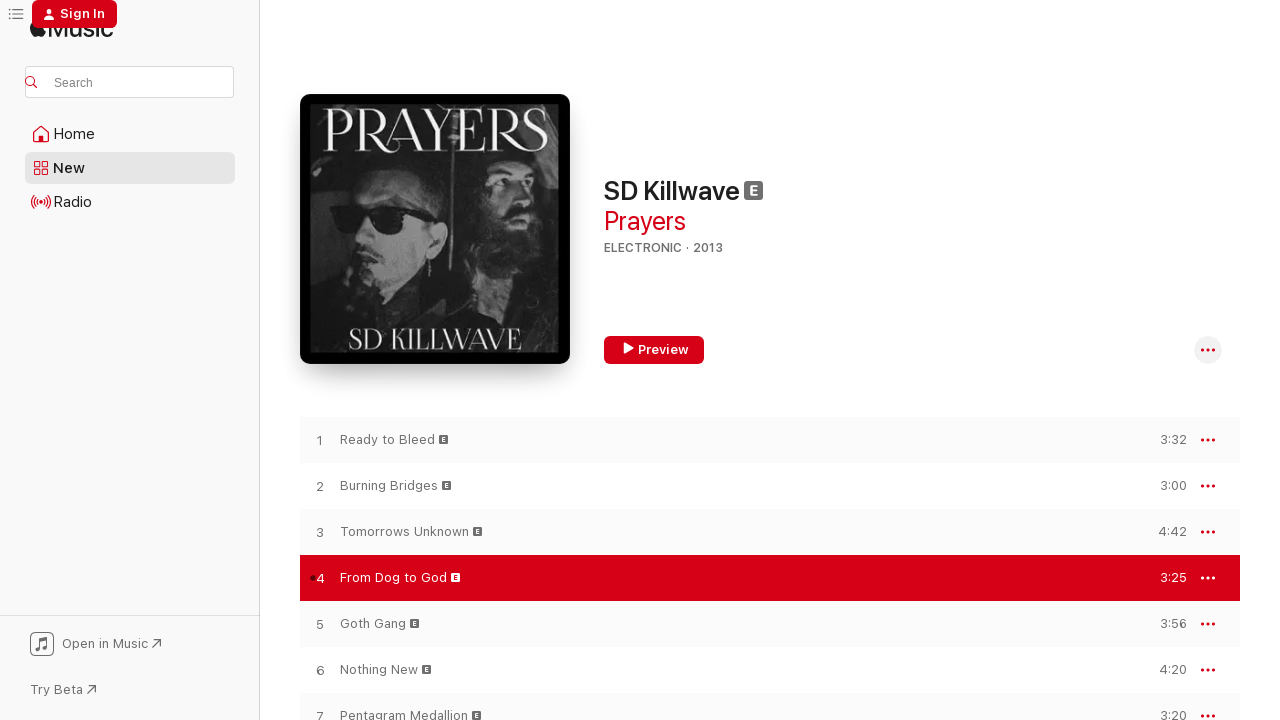

--- FILE ---
content_type: text/html
request_url: https://music.apple.com/us/album/from-dog-to-god/789737169?i=789737226&at=1001lNCv&ct=movie&uo=4
body_size: 22183
content:
<!DOCTYPE html>
<html dir="ltr" lang="en-US">
    <head>
        <!-- prettier-ignore -->
        <meta charset="utf-8">
        <!-- prettier-ignore -->
        <meta http-equiv="X-UA-Compatible" content="IE=edge">
        <!-- prettier-ignore -->
        <meta
            name="viewport"
            content="width=device-width,initial-scale=1,interactive-widget=resizes-content"
        >
        <!-- prettier-ignore -->
        <meta name="applicable-device" content="pc,mobile">
        <!-- prettier-ignore -->
        <meta name="referrer" content="strict-origin">
        <!-- prettier-ignore -->
        <link
            rel="apple-touch-icon"
            sizes="180x180"
            href="/assets/favicon/favicon-180.png"
        >
        <!-- prettier-ignore -->
        <link
            rel="icon"
            type="image/png"
            sizes="32x32"
            href="/assets/favicon/favicon-32.png"
        >
        <!-- prettier-ignore -->
        <link
            rel="icon"
            type="image/png"
            sizes="16x16"
            href="/assets/favicon/favicon-16.png"
        >
        <!-- prettier-ignore -->
        <link
            rel="mask-icon"
            href="/assets/favicon/favicon.svg"
            color="#fa233b"
        >
        <!-- prettier-ignore -->
        <link rel="manifest" href="/manifest.json">

        <title>‎From Dog to God - Song by Prayers - Apple Music</title><!-- HEAD_svelte-1cypuwr_START --><link rel="preconnect" href="//www.apple.com/wss/fonts" crossorigin="anonymous"><link rel="stylesheet" href="//www.apple.com/wss/fonts?families=SF+Pro,v4%7CSF+Pro+Icons,v1&amp;display=swap" type="text/css" referrerpolicy="strict-origin-when-cross-origin"><!-- HEAD_svelte-1cypuwr_END --><!-- HEAD_svelte-1dn0qnz_START -->    <meta name="robots" content="noindex"> <meta name="description" content="Listen to From Dog to God by Prayers on Apple Music. 2013. Duration: 3:25"> <meta name="keywords" content="listen, From Dog to God, Prayers, music, singles, songs, Electronic, streaming music, apple music"> <link rel="canonical" href="https://music.apple.com/us/album/sd-killwave/789737169">   <link rel="alternate" type="application/json+oembed" href="https://music.apple.com/api/oembed?url=https%3A%2F%2Fmusic.apple.com%2Fus%2Falbum%2Ffrom-dog-to-god%2F789737169%3Fi%3D789737226" title="From Dog to God by Prayers on Apple Music">  <meta name="al:ios:app_store_id" content="1108187390"> <meta name="al:ios:app_name" content="Apple Music"> <meta name="apple:content_id" content="789737226"> <meta name="apple:title" content="From Dog to God"> <meta name="apple:description" content="Listen to From Dog to God by Prayers on Apple Music. 2013. Duration: 3:25">   <meta property="og:title" content="From Dog to God by Prayers on Apple Music"> <meta property="og:description" content="Song · 2013 · Duration 3:25"> <meta property="og:site_name" content="Apple Music - Web Player"> <meta property="og:url" content="https://music.apple.com/us/album/sd-killwave/789737169"> <meta property="og:image" content="https://is1-ssl.mzstatic.com/image/thumb/Music125/v4/08/2f/01/082f0140-d36a-0bb1-033b-9a38b7fba07c/888174479255.jpg/1200x630wp-60.jpg"> <meta property="og:image:secure_url" content="https://is1-ssl.mzstatic.com/image/thumb/Music125/v4/08/2f/01/082f0140-d36a-0bb1-033b-9a38b7fba07c/888174479255.jpg/1200x630wp-60.jpg"> <meta property="og:image:alt" content="From Dog to God by Prayers on Apple Music"> <meta property="og:image:width" content="1200"> <meta property="og:image:height" content="630"> <meta property="og:image:type" content="image/jpg"> <meta property="og:type" content="music.song"> <meta property="og:locale" content="en_US">   <meta property="music:song" content="https://music.apple.com/us/song/from-dog-to-god/789737226"> <meta property="music:song:preview_url:secure_url" content="https://music.apple.com/us/song/from-dog-to-god/789737226"> <meta property="music:song:disc" content="1"> <meta property="music:song:duration" content="PT3M25S"> <meta property="music:song:track" content="4">  <meta property="music:album" content="https://music.apple.com/us/album/from-dog-to-god/789737169?i=789737226"> <meta property="music:album:disc" content="1"> <meta property="music:album:track" content="4"> <meta property="music:musician" content="https://music.apple.com/us/artist/prayers/436764305"> <meta property="music:release_date" content="2013-12-19T00:00:00.000Z">   <meta name="twitter:title" content="From Dog to God by Prayers on Apple Music"> <meta name="twitter:description" content="Song · 2013 · Duration 3:25"> <meta name="twitter:site" content="@AppleMusic"> <meta name="twitter:image" content="https://is1-ssl.mzstatic.com/image/thumb/Music125/v4/08/2f/01/082f0140-d36a-0bb1-033b-9a38b7fba07c/888174479255.jpg/600x600bf-60.jpg"> <meta name="twitter:image:alt" content="From Dog to God by Prayers on Apple Music"> <meta name="twitter:card" content="summary">     <!-- HTML_TAG_START -->
                <script id=schema:song type="application/ld+json">
                    {"@context":"http://schema.org","@type":"MusicComposition","name":"From Dog to God","url":"https://music.apple.com/us/song/from-dog-to-god/789737226","datePublished":"2013-12-19","description":"Listen to From Dog to God by Prayers on Apple Music. 2013. Duration: 3:25","timeRequired":"PT3M25S","image":"https://is1-ssl.mzstatic.com/image/thumb/Music125/v4/08/2f/01/082f0140-d36a-0bb1-033b-9a38b7fba07c/888174479255.jpg/1200x630bb.jpg","audio":{"@type":"MusicRecording","name":"From Dog to God","url":"https://music.apple.com/us/song/from-dog-to-god/789737226","datePublished":"2013-12-19","description":"Listen to From Dog to God by Prayers on Apple Music. 2013. Duration: 3:25","duration":"PT3M25S","image":"https://is1-ssl.mzstatic.com/image/thumb/Music125/v4/08/2f/01/082f0140-d36a-0bb1-033b-9a38b7fba07c/888174479255.jpg/1200x630bb.jpg","byArtist":[{"@type":"MusicGroup","name":"Prayers","url":"https://music.apple.com/us/artist/prayers/436764305"}],"inAlbum":{"@type":"MusicAlbum","image":"https://is1-ssl.mzstatic.com/image/thumb/Music125/v4/08/2f/01/082f0140-d36a-0bb1-033b-9a38b7fba07c/888174479255.jpg/486x486bb.png","url":"https://music.apple.com/us/album/sd-killwave/789737169","name":"SD Killwave","byArtist":[{"@type":"MusicGroup","name":"Prayers","url":"https://music.apple.com/us/artist/prayers/436764305"}]},"audio":{"@type":"AudioObject","name":"From Dog to God","contentUrl":"https://audio-ssl.itunes.apple.com/itunes-assets/AudioPreview125/v4/b7/39/41/b7394190-3db6-42ef-34d0-9f8de0421d9c/mzaf_16878359665974232887.plus.aac.ep.m4a","description":"Listen to From Dog to God by Prayers on Apple Music. 2013. Duration: 3:25","duration":"PT3M25S","uploadDate":"2013-12-19","thumbnailUrl":"https://is1-ssl.mzstatic.com/image/thumb/Music125/v4/08/2f/01/082f0140-d36a-0bb1-033b-9a38b7fba07c/888174479255.jpg/1200x630bb.jpg","potentialAction":{"@type":"ListenAction","expectsAcceptanceOf":{"@type":"Offer","category":"free"},"target":{"@type":"EntryPoint","actionPlatform":"https://music.apple.com/us/song/from-dog-to-god/789737226"}}},"genre":["Electronic","Music","Rock"]}}
                </script>
                <!-- HTML_TAG_END -->    <!-- HEAD_svelte-1dn0qnz_END -->
      <script type="module" crossorigin src="/assets/index~8904000d57.js"></script>
      <link rel="stylesheet" href="/assets/index~68669ef638.css">
      <script type="module">import.meta.url;import("_").catch(()=>1);async function* g(){};window.__vite_is_modern_browser=true;</script>
      <script type="module">!function(){if(window.__vite_is_modern_browser)return;console.warn("vite: loading legacy chunks, syntax error above and the same error below should be ignored");var e=document.getElementById("vite-legacy-polyfill"),n=document.createElement("script");n.src=e.src,n.onload=function(){System.import(document.getElementById('vite-legacy-entry').getAttribute('data-src'))},document.body.appendChild(n)}();</script>
    </head>
    <body>
        <script src="/assets/focus-visible/focus-visible.min.js"></script>
        
        <script
            async
            src="/includes/js-cdn/musickit/v3/amp/musickit.js"
        ></script>
        <script
            type="module"
            async
            src="/includes/js-cdn/musickit/v3/components/musickit-components/musickit-components.esm.js"
        ></script>
        <script
            nomodule
            async
            src="/includes/js-cdn/musickit/v3/components/musickit-components/musickit-components.js"
        ></script>
        <svg style="display: none" xmlns="http://www.w3.org/2000/svg">
            <symbol id="play-circle-fill" viewBox="0 0 60 60">
                <path
                    class="icon-circle-fill__circle"
                    fill="var(--iconCircleFillBG, transparent)"
                    d="M30 60c16.411 0 30-13.617 30-30C60 13.588 46.382 0 29.971 0 13.588 0 .001 13.588.001 30c0 16.383 13.617 30 30 30Z"
                />
                <path
                    fill="var(--iconFillArrow, var(--keyColor, black))"
                    d="M24.411 41.853c-1.41.853-3.028.177-3.028-1.294V19.47c0-1.44 1.735-2.058 3.028-1.294l17.265 10.235a1.89 1.89 0 0 1 0 3.265L24.411 41.853Z"
                />
            </symbol>
        </svg>
        <div class="body-container">
              <div class="app-container svelte-t3vj1e" data-testid="app-container">   <div class="header svelte-rjjbqs" data-testid="header"><nav data-testid="navigation" class="navigation svelte-13li0vp"><div class="navigation__header svelte-13li0vp"><div data-testid="logo" class="logo svelte-1o7dz8w"> <a aria-label="Apple Music" role="img" href="https://music.apple.com/us/home" class="svelte-1o7dz8w"><svg height="20" viewBox="0 0 83 20" width="83" xmlns="http://www.w3.org/2000/svg" class="logo" aria-hidden="true"><path d="M34.752 19.746V6.243h-.088l-5.433 13.503h-2.074L21.711 6.243h-.087v13.503h-2.548V1.399h3.235l5.833 14.621h.1l5.82-14.62h3.248v18.347h-2.56zm16.649 0h-2.586v-2.263h-.062c-.725 1.602-2.061 2.504-4.072 2.504-2.86 0-4.61-1.894-4.61-4.958V6.37h2.698v8.125c0 2.034.95 3.127 2.81 3.127 1.95 0 3.124-1.373 3.124-3.458V6.37H51.4v13.376zm7.394-13.618c3.06 0 5.046 1.73 5.134 4.196h-2.536c-.15-1.296-1.087-2.11-2.598-2.11-1.462 0-2.436.724-2.436 1.793 0 .839.6 1.41 2.023 1.741l2.136.496c2.686.636 3.71 1.704 3.71 3.636 0 2.442-2.236 4.12-5.333 4.12-3.285 0-5.26-1.64-5.509-4.183h2.673c.25 1.398 1.187 2.085 2.836 2.085 1.623 0 2.623-.687 2.623-1.78 0-.865-.487-1.373-1.924-1.704l-2.136-.508c-2.498-.585-3.735-1.806-3.735-3.75 0-2.391 2.049-4.032 5.072-4.032zM66.1 2.836c0-.878.7-1.577 1.561-1.577.862 0 1.55.7 1.55 1.577 0 .864-.688 1.576-1.55 1.576a1.573 1.573 0 0 1-1.56-1.576zm.212 3.534h2.698v13.376h-2.698zm14.089 4.603c-.275-1.424-1.324-2.556-3.085-2.556-2.086 0-3.46 1.767-3.46 4.64 0 2.938 1.386 4.642 3.485 4.642 1.66 0 2.748-.928 3.06-2.48H83C82.713 18.067 80.477 20 77.317 20c-3.76 0-6.208-2.62-6.208-6.942 0-4.247 2.448-6.93 6.183-6.93 3.385 0 5.446 2.213 5.683 4.845h-2.573zM10.824 3.189c-.698.834-1.805 1.496-2.913 1.398-.145-1.128.41-2.33 1.036-3.065C9.644.662 10.848.05 11.835 0c.121 1.178-.336 2.33-1.01 3.19zm.999 1.619c.624.049 2.425.244 3.578 1.98-.096.074-2.137 1.272-2.113 3.79.024 3.01 2.593 4.012 2.617 4.037-.024.074-.407 1.419-1.344 2.812-.817 1.224-1.657 2.422-3.002 2.447-1.297.024-1.73-.783-3.218-.783-1.489 0-1.97.758-3.194.807-1.297.048-2.28-1.297-3.097-2.52C.368 14.908-.904 10.408.825 7.375c.84-1.516 2.377-2.47 4.034-2.495 1.273-.023 2.45.857 3.218.857.769 0 2.137-1.027 3.746-.93z"></path></svg></a>   </div> <div class="search-input-wrapper svelte-nrtdem" data-testid="search-input"><div data-testid="amp-search-input" aria-controls="search-suggestions" aria-expanded="false" aria-haspopup="listbox" aria-owns="search-suggestions" class="search-input-container svelte-rg26q6" tabindex="-1" role=""><div class="flex-container svelte-rg26q6"><form role="search" id="search-input-form" class="svelte-rg26q6"><svg height="16" width="16" viewBox="0 0 16 16" class="search-svg" aria-hidden="true"><path d="M11.87 10.835c.018.015.035.03.051.047l3.864 3.863a.735.735 0 1 1-1.04 1.04l-3.863-3.864a.744.744 0 0 1-.047-.051 6.667 6.667 0 1 1 1.035-1.035zM6.667 12a5.333 5.333 0 1 0 0-10.667 5.333 5.333 0 0 0 0 10.667z"></path></svg> <input aria-autocomplete="list" aria-multiline="false" aria-controls="search-suggestions" placeholder="Search" spellcheck="false" autocomplete="off" autocorrect="off" autocapitalize="off" type="search" class="search-input__text-field svelte-rg26q6" data-testid="search-input__text-field"></form> </div> <div data-testid="search-scope-bar"></div>   </div> </div></div> <div data-testid="navigation-content" class="navigation__content svelte-13li0vp" id="navigation" aria-hidden="false"> <div class="navigation__scrollable-container svelte-13li0vp"><div data-testid="navigation-items-primary" class="navigation-items navigation-items--primary svelte-ng61m8"> <ul class="navigation-items__list svelte-ng61m8">  <li class="navigation-item navigation-item__home svelte-1a5yt87" aria-selected="false" data-testid="navigation-item"> <a href="https://music.apple.com/us/home" class="navigation-item__link svelte-1a5yt87" role="button" data-testid="home" aria-pressed="false"><div class="navigation-item__content svelte-zhx7t9"> <span class="navigation-item__icon svelte-zhx7t9"> <svg width="24" height="24" viewBox="0 0 24 24" xmlns="http://www.w3.org/2000/svg" aria-hidden="true"><path d="M5.93 20.16a1.94 1.94 0 0 1-1.43-.502c-.334-.335-.502-.794-.502-1.393v-7.142c0-.362.062-.688.177-.953.123-.264.326-.529.6-.75l6.145-5.157c.176-.141.344-.247.52-.318.176-.07.362-.105.564-.105.194 0 .388.035.565.105.176.07.352.177.52.318l6.146 5.158c.273.23.467.476.59.75.124.264.177.59.177.96v7.134c0 .59-.159 1.058-.503 1.393-.335.335-.811.503-1.428.503H5.929Zm12.14-1.172c.221 0 .406-.07.547-.212a.688.688 0 0 0 .22-.511v-7.142c0-.177-.026-.344-.087-.459a.97.97 0 0 0-.265-.353l-6.154-5.149a.756.756 0 0 0-.177-.115.37.37 0 0 0-.15-.035.37.37 0 0 0-.158.035l-.177.115-6.145 5.15a.982.982 0 0 0-.274.352 1.13 1.13 0 0 0-.088.468v7.133c0 .203.08.379.23.511a.744.744 0 0 0 .546.212h12.133Zm-8.323-4.7c0-.176.062-.326.177-.432a.6.6 0 0 1 .423-.159h3.315c.176 0 .326.053.432.16s.159.255.159.431v4.973H9.756v-4.973Z"></path></svg> </span> <span class="navigation-item__label svelte-zhx7t9"> Home </span> </div></a>  </li>  <li class="navigation-item navigation-item__new svelte-1a5yt87" aria-selected="false" data-testid="navigation-item"> <a href="https://music.apple.com/us/new" class="navigation-item__link svelte-1a5yt87" role="button" data-testid="new" aria-pressed="false"><div class="navigation-item__content svelte-zhx7t9"> <span class="navigation-item__icon svelte-zhx7t9"> <svg height="24" viewBox="0 0 24 24" width="24" aria-hidden="true"><path d="M9.92 11.354c.966 0 1.453-.487 1.453-1.49v-3.4c0-1.004-.487-1.483-1.453-1.483H6.452C5.487 4.981 5 5.46 5 6.464v3.4c0 1.003.487 1.49 1.452 1.49zm7.628 0c.965 0 1.452-.487 1.452-1.49v-3.4c0-1.004-.487-1.483-1.452-1.483h-3.46c-.974 0-1.46.479-1.46 1.483v3.4c0 1.003.486 1.49 1.46 1.49zm-7.65-1.073h-3.43c-.266 0-.396-.137-.396-.418v-3.4c0-.273.13-.41.396-.41h3.43c.265 0 .402.137.402.41v3.4c0 .281-.137.418-.403.418zm7.634 0h-3.43c-.273 0-.402-.137-.402-.418v-3.4c0-.273.129-.41.403-.41h3.43c.265 0 .395.137.395.41v3.4c0 .281-.13.418-.396.418zm-7.612 8.7c.966 0 1.453-.48 1.453-1.483v-3.407c0-.996-.487-1.483-1.453-1.483H6.452c-.965 0-1.452.487-1.452 1.483v3.407c0 1.004.487 1.483 1.452 1.483zm7.628 0c.965 0 1.452-.48 1.452-1.483v-3.407c0-.996-.487-1.483-1.452-1.483h-3.46c-.974 0-1.46.487-1.46 1.483v3.407c0 1.004.486 1.483 1.46 1.483zm-7.65-1.072h-3.43c-.266 0-.396-.137-.396-.41v-3.4c0-.282.13-.418.396-.418h3.43c.265 0 .402.136.402.418v3.4c0 .273-.137.41-.403.41zm7.634 0h-3.43c-.273 0-.402-.137-.402-.41v-3.4c0-.282.129-.418.403-.418h3.43c.265 0 .395.136.395.418v3.4c0 .273-.13.41-.396.41z" fill-opacity=".95"></path></svg> </span> <span class="navigation-item__label svelte-zhx7t9"> New </span> </div></a>  </li>  <li class="navigation-item navigation-item__radio svelte-1a5yt87" aria-selected="false" data-testid="navigation-item"> <a href="https://music.apple.com/us/radio" class="navigation-item__link svelte-1a5yt87" role="button" data-testid="radio" aria-pressed="false"><div class="navigation-item__content svelte-zhx7t9"> <span class="navigation-item__icon svelte-zhx7t9"> <svg width="24" height="24" viewBox="0 0 24 24" xmlns="http://www.w3.org/2000/svg" aria-hidden="true"><path d="M19.359 18.57C21.033 16.818 22 14.461 22 11.89s-.967-4.93-2.641-6.68c-.276-.292-.653-.26-.868-.023-.222.246-.176.591.085.868 1.466 1.535 2.272 3.593 2.272 5.835 0 2.241-.806 4.3-2.272 5.835-.261.268-.307.621-.085.86.215.245.592.276.868-.016zm-13.85.014c.222-.238.176-.59-.085-.86-1.474-1.535-2.272-3.593-2.272-5.834 0-2.242.798-4.3 2.272-5.835.261-.277.307-.622.085-.868-.215-.238-.592-.269-.868.023C2.967 6.96 2 9.318 2 11.89s.967 4.929 2.641 6.68c.276.29.653.26.868.014zm1.957-1.873c.223-.253.162-.583-.1-.867-.951-1.068-1.473-2.45-1.473-3.954 0-1.505.522-2.887 1.474-3.954.26-.284.322-.614.1-.876-.23-.26-.622-.26-.891.039-1.175 1.274-1.827 2.963-1.827 4.79 0 1.82.652 3.517 1.827 4.784.269.3.66.307.89.038zm9.958-.038c1.175-1.267 1.827-2.964 1.827-4.783 0-1.828-.652-3.517-1.827-4.791-.269-.3-.66-.3-.89-.039-.23.262-.162.592.092.876.96 1.067 1.481 2.449 1.481 3.954 0 1.504-.522 2.886-1.481 3.954-.254.284-.323.614-.092.867.23.269.621.261.89-.038zm-8.061-1.966c.23-.26.13-.568-.092-.883-.415-.522-.63-1.197-.63-1.934 0-.737.215-1.413.63-1.943.222-.307.322-.614.092-.875s-.653-.261-.906.054a4.385 4.385 0 0 0-.968 2.764 4.38 4.38 0 0 0 .968 2.756c.253.322.675.322.906.061zm6.18-.061a4.38 4.38 0 0 0 .968-2.756 4.385 4.385 0 0 0-.968-2.764c-.253-.315-.675-.315-.906-.054-.23.261-.138.568.092.875.415.53.63 1.206.63 1.943 0 .737-.215 1.412-.63 1.934-.23.315-.322.622-.092.883s.653.261.906-.061zm-3.547-.967c.96 0 1.789-.814 1.789-1.797s-.83-1.789-1.789-1.789c-.96 0-1.781.806-1.781 1.789 0 .983.821 1.797 1.781 1.797z"></path></svg> </span> <span class="navigation-item__label svelte-zhx7t9"> Radio </span> </div></a>  </li>  <li class="navigation-item navigation-item__search svelte-1a5yt87" aria-selected="false" data-testid="navigation-item"> <a href="https://music.apple.com/us/search" class="navigation-item__link svelte-1a5yt87" role="button" data-testid="search" aria-pressed="false"><div class="navigation-item__content svelte-zhx7t9"> <span class="navigation-item__icon svelte-zhx7t9"> <svg height="24" viewBox="0 0 24 24" width="24" aria-hidden="true"><path d="M17.979 18.553c.476 0 .813-.366.813-.835a.807.807 0 0 0-.235-.586l-3.45-3.457a5.61 5.61 0 0 0 1.158-3.413c0-3.098-2.535-5.633-5.633-5.633C7.542 4.63 5 7.156 5 10.262c0 3.098 2.534 5.632 5.632 5.632a5.614 5.614 0 0 0 3.274-1.055l3.472 3.472a.835.835 0 0 0 .6.242zm-7.347-3.875c-2.417 0-4.416-2-4.416-4.416 0-2.417 2-4.417 4.416-4.417 2.417 0 4.417 2 4.417 4.417s-2 4.416-4.417 4.416z" fill-opacity=".95"></path></svg> </span> <span class="navigation-item__label svelte-zhx7t9"> Search </span> </div></a>  </li></ul> </div>   </div> <div class="navigation__native-cta"><div slot="native-cta"><div data-testid="native-cta" class="native-cta svelte-1gjrrbw  native-cta--authenticated"><button class="native-cta__button svelte-1gjrrbw" data-testid="native-cta-button"><span class="native-cta__app-icon svelte-1gjrrbw"><svg width="24" height="24" xmlns="http://www.w3.org/2000/svg" xml:space="preserve" style="fill-rule:evenodd;clip-rule:evenodd;stroke-linejoin:round;stroke-miterlimit:2" viewBox="0 0 24 24" slot="app-icon" aria-hidden="true"><path d="M22.567 1.496C21.448.393 19.956.045 17.293.045H6.566c-2.508 0-4.028.376-5.12 1.465C.344 2.601 0 4.09 0 6.611v10.727c0 2.695.33 4.18 1.432 5.257 1.106 1.103 2.595 1.45 5.275 1.45h10.586c2.663 0 4.169-.347 5.274-1.45C23.656 21.504 24 20.033 24 17.338V6.752c0-2.694-.344-4.179-1.433-5.256Zm.411 4.9v11.299c0 1.898-.338 3.286-1.188 4.137-.851.864-2.256 1.191-4.141 1.191H6.35c-1.884 0-3.303-.341-4.154-1.191-.85-.851-1.174-2.239-1.174-4.137V6.54c0-2.014.324-3.445 1.16-4.295.851-.864 2.312-1.177 4.313-1.177h11.154c1.885 0 3.29.341 4.141 1.191.864.85 1.188 2.239 1.188 4.137Z" style="fill-rule:nonzero"></path><path d="M7.413 19.255c.987 0 2.48-.728 2.48-2.672v-6.385c0-.35.063-.428.378-.494l5.298-1.095c.351-.067.534.025.534.333l.035 4.286c0 .337-.182.586-.53.652l-1.014.228c-1.361.3-2.007.923-2.007 1.937 0 1.017.79 1.748 1.926 1.748.986 0 2.444-.679 2.444-2.64V5.654c0-.636-.279-.821-1.016-.66L9.646 6.298c-.448.091-.674.329-.674.699l.035 7.697c0 .336-.148.546-.446.613l-1.067.21c-1.329.266-1.986.93-1.986 1.993 0 1.017.786 1.745 1.905 1.745Z" style="fill-rule:nonzero"></path></svg></span> <span class="native-cta__label svelte-1gjrrbw">Open in Music</span> <span class="native-cta__arrow svelte-1gjrrbw"><svg height="16" width="16" viewBox="0 0 16 16" class="native-cta-action" aria-hidden="true"><path d="M1.559 16 13.795 3.764v8.962H16V0H3.274v2.205h8.962L0 14.441 1.559 16z"></path></svg></span></button> </div>  <button class="beta-button svelte-s7qkpt" data-testid="try-beta"><span class="beta-button__text svelte-s7qkpt">Try Beta</span> <svg height="16" width="16" viewBox="0 0 16 16" class="beta-button-action" aria-hidden="true"><path d="M1.559 16 13.795 3.764v8.962H16V0H3.274v2.205h8.962L0 14.441 1.559 16z"></path></svg></button></div></div></div> </nav> </div>  <div class="player-bar player-bar__floating-player svelte-1rr9v04" data-testid="player-bar" aria-label="Music controls" aria-hidden="false">   </div>   <div id="scrollable-page" class="scrollable-page svelte-mt0bfj" data-main-content data-testid="main-section" aria-hidden="false"><main data-testid="main" class="svelte-bzjlhs"><div class="content-container svelte-bzjlhs" data-testid="content-container"><div class="search-input-wrapper svelte-nrtdem" data-testid="search-input"><div data-testid="amp-search-input" aria-controls="search-suggestions" aria-expanded="false" aria-haspopup="listbox" aria-owns="search-suggestions" class="search-input-container svelte-rg26q6" tabindex="-1" role=""><div class="flex-container svelte-rg26q6"><form role="search" id="search-input-form" class="svelte-rg26q6"><svg height="16" width="16" viewBox="0 0 16 16" class="search-svg" aria-hidden="true"><path d="M11.87 10.835c.018.015.035.03.051.047l3.864 3.863a.735.735 0 1 1-1.04 1.04l-3.863-3.864a.744.744 0 0 1-.047-.051 6.667 6.667 0 1 1 1.035-1.035zM6.667 12a5.333 5.333 0 1 0 0-10.667 5.333 5.333 0 0 0 0 10.667z"></path></svg> <input value="" aria-autocomplete="list" aria-multiline="false" aria-controls="search-suggestions" placeholder="Search" spellcheck="false" autocomplete="off" autocorrect="off" autocapitalize="off" type="search" class="search-input__text-field svelte-rg26q6" data-testid="search-input__text-field"></form> </div> <div data-testid="search-scope-bar"> </div>   </div> </div>      <div class="section svelte-wa5vzl" data-testid="section-container" aria-label="Featured"> <div class="section-content svelte-wa5vzl" data-testid="section-content">  <div class="container-detail-header svelte-1uuona0 container-detail-header--no-description" data-testid="container-detail-header"><div slot="artwork"><div class="artwork__radiosity svelte-vj7zg9"> <div data-testid="artwork-component" class="artwork-component artwork-component--aspect-ratio artwork-component--orientation-square svelte-uduhys        artwork-component--has-borders" style="
            --artwork-bg-color: #a3a3a3;
            --aspect-ratio: 1;
            --placeholder-bg-color: #a3a3a3;
       ">   <picture class="svelte-uduhys"><source sizes=" (max-width:1319px) 296px,(min-width:1320px) and (max-width:1679px) 316px,316px" srcset="https://is1-ssl.mzstatic.com/image/thumb/Music125/v4/08/2f/01/082f0140-d36a-0bb1-033b-9a38b7fba07c/888174479255.jpg/296x296bb.webp 296w,https://is1-ssl.mzstatic.com/image/thumb/Music125/v4/08/2f/01/082f0140-d36a-0bb1-033b-9a38b7fba07c/888174479255.jpg/316x316bb.webp 316w,https://is1-ssl.mzstatic.com/image/thumb/Music125/v4/08/2f/01/082f0140-d36a-0bb1-033b-9a38b7fba07c/888174479255.jpg/592x592bb.webp 592w,https://is1-ssl.mzstatic.com/image/thumb/Music125/v4/08/2f/01/082f0140-d36a-0bb1-033b-9a38b7fba07c/888174479255.jpg/632x632bb.webp 632w" type="image/webp"> <source sizes=" (max-width:1319px) 296px,(min-width:1320px) and (max-width:1679px) 316px,316px" srcset="https://is1-ssl.mzstatic.com/image/thumb/Music125/v4/08/2f/01/082f0140-d36a-0bb1-033b-9a38b7fba07c/888174479255.jpg/296x296bb-60.jpg 296w,https://is1-ssl.mzstatic.com/image/thumb/Music125/v4/08/2f/01/082f0140-d36a-0bb1-033b-9a38b7fba07c/888174479255.jpg/316x316bb-60.jpg 316w,https://is1-ssl.mzstatic.com/image/thumb/Music125/v4/08/2f/01/082f0140-d36a-0bb1-033b-9a38b7fba07c/888174479255.jpg/592x592bb-60.jpg 592w,https://is1-ssl.mzstatic.com/image/thumb/Music125/v4/08/2f/01/082f0140-d36a-0bb1-033b-9a38b7fba07c/888174479255.jpg/632x632bb-60.jpg 632w" type="image/jpeg"> <img alt="" class="artwork-component__contents artwork-component__image svelte-uduhys" loading="lazy" src="/assets/artwork/1x1.gif" role="presentation" decoding="async" width="316" height="316" fetchpriority="auto" style="opacity: 1;"></picture> </div></div> <div data-testid="artwork-component" class="artwork-component artwork-component--aspect-ratio artwork-component--orientation-square svelte-uduhys        artwork-component--has-borders" style="
            --artwork-bg-color: #a3a3a3;
            --aspect-ratio: 1;
            --placeholder-bg-color: #a3a3a3;
       ">   <picture class="svelte-uduhys"><source sizes=" (max-width:1319px) 296px,(min-width:1320px) and (max-width:1679px) 316px,316px" srcset="https://is1-ssl.mzstatic.com/image/thumb/Music125/v4/08/2f/01/082f0140-d36a-0bb1-033b-9a38b7fba07c/888174479255.jpg/296x296bb.webp 296w,https://is1-ssl.mzstatic.com/image/thumb/Music125/v4/08/2f/01/082f0140-d36a-0bb1-033b-9a38b7fba07c/888174479255.jpg/316x316bb.webp 316w,https://is1-ssl.mzstatic.com/image/thumb/Music125/v4/08/2f/01/082f0140-d36a-0bb1-033b-9a38b7fba07c/888174479255.jpg/592x592bb.webp 592w,https://is1-ssl.mzstatic.com/image/thumb/Music125/v4/08/2f/01/082f0140-d36a-0bb1-033b-9a38b7fba07c/888174479255.jpg/632x632bb.webp 632w" type="image/webp"> <source sizes=" (max-width:1319px) 296px,(min-width:1320px) and (max-width:1679px) 316px,316px" srcset="https://is1-ssl.mzstatic.com/image/thumb/Music125/v4/08/2f/01/082f0140-d36a-0bb1-033b-9a38b7fba07c/888174479255.jpg/296x296bb-60.jpg 296w,https://is1-ssl.mzstatic.com/image/thumb/Music125/v4/08/2f/01/082f0140-d36a-0bb1-033b-9a38b7fba07c/888174479255.jpg/316x316bb-60.jpg 316w,https://is1-ssl.mzstatic.com/image/thumb/Music125/v4/08/2f/01/082f0140-d36a-0bb1-033b-9a38b7fba07c/888174479255.jpg/592x592bb-60.jpg 592w,https://is1-ssl.mzstatic.com/image/thumb/Music125/v4/08/2f/01/082f0140-d36a-0bb1-033b-9a38b7fba07c/888174479255.jpg/632x632bb-60.jpg 632w" type="image/jpeg"> <img alt="SD Killwave" class="artwork-component__contents artwork-component__image svelte-uduhys" loading="lazy" src="/assets/artwork/1x1.gif" role="presentation" decoding="async" width="316" height="316" fetchpriority="auto" style="opacity: 1;"></picture> </div></div> <div class="headings svelte-1uuona0"> <h1 class="headings__title svelte-1uuona0" data-testid="non-editable-product-title"><span dir="auto">SD Killwave</span> <span class="headings__badges svelte-1uuona0">   <span class="explicit-wrapper svelte-j8a2wc"><span data-testid="explicit-badge" class="explicit svelte-iojijn" aria-label="Explicit" role="img"><svg viewBox="0 0 9 9" width="9" height="9" aria-hidden="true"><path d="M3.9 7h1.9c.4 0 .7-.2.7-.5s-.3-.4-.7-.4H4.1V4.9h1.5c.4 0 .7-.1.7-.4 0-.3-.3-.5-.7-.5H4.1V2.9h1.7c.4 0 .7-.2.7-.5 0-.2-.3-.4-.7-.4H3.9c-.6 0-.9.3-.9.7v3.7c0 .3.3.6.9.6zM1.6 0h5.8C8.5 0 9 .5 9 1.6v5.9C9 8.5 8.5 9 7.4 9H1.6C.5 9 0 8.5 0 7.4V1.6C0 .5.5 0 1.6 0z"></path></svg> </span> </span></span></h1> <div class="headings__subtitles svelte-1uuona0" data-testid="product-subtitles"> <a data-testid="click-action" class="click-action svelte-c0t0j2" href="https://music.apple.com/us/artist/prayers/436764305">Prayers</a> </div> <div class="headings__tertiary-titles"> </div> <div class="headings__metadata-bottom svelte-1uuona0">ELECTRONIC · 2013 </div></div>  <div class="primary-actions svelte-1uuona0"><div class="primary-actions__button primary-actions__button--play svelte-1uuona0"><div data-testid="button-action" class="button svelte-rka6wn primary"><button data-testid="click-action" class="click-action svelte-c0t0j2" aria-label="" ><span class="icon svelte-rka6wn" data-testid="play-icon"><svg height="16" viewBox="0 0 16 16" width="16"><path d="m4.4 15.14 10.386-6.096c.842-.459.794-1.64 0-2.097L4.401.85c-.87-.53-2-.12-2 .82v12.625c0 .966 1.06 1.4 2 .844z"></path></svg></span>  Preview</button> </div> </div> <div class="primary-actions__button primary-actions__button--shuffle svelte-1uuona0"> </div></div> <div class="secondary-actions svelte-1uuona0"><div class="secondary-actions svelte-vj7zg9" slot="secondary-actions">  <div class="cloud-buttons svelte-u0auos" data-testid="cloud-buttons">  <amp-contextual-menu-button config="[object Object]" class="svelte-1sn4kz"> <span aria-label="MORE" class="more-button svelte-1sn4kz more-button--platter" data-testid="more-button" slot="trigger-content"><svg width="28" height="28" viewBox="0 0 28 28" class="glyph" xmlns="http://www.w3.org/2000/svg"><circle fill="var(--iconCircleFill, transparent)" cx="14" cy="14" r="14"></circle><path fill="var(--iconEllipsisFill, white)" d="M10.105 14c0-.87-.687-1.55-1.564-1.55-.862 0-1.557.695-1.557 1.55 0 .848.695 1.55 1.557 1.55.855 0 1.564-.702 1.564-1.55zm5.437 0c0-.87-.68-1.55-1.542-1.55A1.55 1.55 0 0012.45 14c0 .848.695 1.55 1.55 1.55.848 0 1.542-.702 1.542-1.55zm5.474 0c0-.87-.687-1.55-1.557-1.55-.87 0-1.564.695-1.564 1.55 0 .848.694 1.55 1.564 1.55.848 0 1.557-.702 1.557-1.55z"></path></svg></span> </amp-contextual-menu-button></div></div></div></div> </div>   </div><div class="section svelte-wa5vzl" data-testid="section-container"> <div class="section-content svelte-wa5vzl" data-testid="section-content">  <div class="placeholder-table svelte-wa5vzl"> <div><div class="placeholder-row svelte-wa5vzl placeholder-row--even placeholder-row--album"></div><div class="placeholder-row svelte-wa5vzl  placeholder-row--album"></div><div class="placeholder-row svelte-wa5vzl placeholder-row--even placeholder-row--album"></div><div class="placeholder-row svelte-wa5vzl  placeholder-row--album"></div><div class="placeholder-row svelte-wa5vzl placeholder-row--even placeholder-row--album"></div><div class="placeholder-row svelte-wa5vzl  placeholder-row--album"></div><div class="placeholder-row svelte-wa5vzl placeholder-row--even placeholder-row--album"></div><div class="placeholder-row svelte-wa5vzl  placeholder-row--album"></div></div></div> </div>   </div><div class="section svelte-wa5vzl" data-testid="section-container"> <div class="section-content svelte-wa5vzl" data-testid="section-content"> <div class="tracklist-footer svelte-1tm9k9g tracklist-footer--album" data-testid="tracklist-footer"><div class="footer-body svelte-1tm9k9g"><p class="description svelte-1tm9k9g" data-testid="tracklist-footer-description">December 19, 2013
8 songs, 29 minutes
℗ 2013 Prayers</p>  <div class="tracklist-footer__native-cta-wrapper svelte-1tm9k9g"><div class="button svelte-yk984v       button--text-button" data-testid="button-base-wrapper"><button data-testid="button-base" aria-label="Also available in the iTunes Store" type="button"  class="svelte-yk984v link"> Also available in the iTunes Store <svg height="16" width="16" viewBox="0 0 16 16" class="web-to-native__action" aria-hidden="true" data-testid="cta-button-arrow-icon"><path d="M1.559 16 13.795 3.764v8.962H16V0H3.274v2.205h8.962L0 14.441 1.559 16z"></path></svg> </button> </div></div></div> <div class="tracklist-footer__friends svelte-1tm9k9g"> </div></div></div>   </div><div class="section svelte-wa5vzl      section--alternate" data-testid="section-container"> <div class="section-content svelte-wa5vzl" data-testid="section-content"> <div class="spacer-wrapper svelte-14fis98"></div></div>   </div><div class="section svelte-wa5vzl      section--alternate" data-testid="section-container" aria-label="More By Prayers"> <div class="section-content svelte-wa5vzl" data-testid="section-content"><div class="header svelte-rnrb59">  <div class="header-title-wrapper svelte-rnrb59">   <h2 class="title svelte-rnrb59 title-link" data-testid="header-title"><button type="button" class="title__button svelte-rnrb59" role="link" tabindex="0"><span class="dir-wrapper" dir="auto">More By Prayers</span> <svg class="chevron" xmlns="http://www.w3.org/2000/svg" viewBox="0 0 64 64" aria-hidden="true"><path d="M19.817 61.863c1.48 0 2.672-.515 3.702-1.546l24.243-23.63c1.352-1.385 1.996-2.737 2.028-4.443 0-1.674-.644-3.09-2.028-4.443L23.519 4.138c-1.03-.998-2.253-1.513-3.702-1.513-2.994 0-5.409 2.382-5.409 5.344 0 1.481.612 2.833 1.739 3.96l20.99 20.347-20.99 20.283c-1.127 1.126-1.739 2.478-1.739 3.96 0 2.93 2.415 5.344 5.409 5.344Z"></path></svg></button></h2> </div>   </div>   <div class="svelte-1dd7dqt shelf"><section data-testid="shelf-component" class="shelf-grid shelf-grid--onhover svelte-12rmzef" style="
            --grid-max-content-xsmall: 144px; --grid-column-gap-xsmall: 10px; --grid-row-gap-xsmall: 24px; --grid-small: 4; --grid-column-gap-small: 20px; --grid-row-gap-small: 24px; --grid-medium: 5; --grid-column-gap-medium: 20px; --grid-row-gap-medium: 24px; --grid-large: 6; --grid-column-gap-large: 20px; --grid-row-gap-large: 24px; --grid-xlarge: 6; --grid-column-gap-xlarge: 20px; --grid-row-gap-xlarge: 24px;
            --grid-type: G;
            --grid-rows: 1;
            --standard-lockup-shadow-offset: 15px;
            
        "> <div class="shelf-grid__body svelte-12rmzef" data-testid="shelf-body">   <button disabled aria-label="Previous Page" type="button" class="shelf-grid-nav__arrow shelf-grid-nav__arrow--left svelte-1xmivhv" data-testid="shelf-button-left" style="--offset: 
                        calc(25px * -1);
                    ;"><svg viewBox="0 0 9 31" xmlns="http://www.w3.org/2000/svg"><path d="M5.275 29.46a1.61 1.61 0 0 0 1.456 1.077c1.018 0 1.772-.737 1.772-1.737 0-.526-.277-1.186-.449-1.62l-4.68-11.912L8.05 3.363c.172-.442.45-1.116.45-1.625A1.702 1.702 0 0 0 6.728.002a1.603 1.603 0 0 0-1.456 1.09L.675 12.774c-.301.775-.677 1.744-.677 2.495 0 .754.376 1.705.677 2.498L5.272 29.46Z"></path></svg></button> <ul slot="shelf-content" class="shelf-grid__list shelf-grid__list--grid-type-G shelf-grid__list--grid-rows-1 svelte-12rmzef" role="list" tabindex="-1" data-testid="shelf-item-list">   <li class="shelf-grid__list-item svelte-12rmzef" data-index="0" aria-hidden="true"><div class="svelte-12rmzef"><div class="square-lockup-wrapper" data-testid="square-lockup-wrapper">  <div class="product-lockup svelte-1tr6noh" aria-label="Explicit, Baptism of Thieves, 2017" data-testid="product-lockup"><div class="product-lockup__artwork svelte-1tr6noh has-controls" aria-hidden="false"> <div data-testid="artwork-component" class="artwork-component artwork-component--aspect-ratio artwork-component--orientation-square svelte-uduhys    artwork-component--fullwidth    artwork-component--has-borders" style="
            --artwork-bg-color: #000000;
            --aspect-ratio: 1;
            --placeholder-bg-color: #000000;
       ">   <picture class="svelte-uduhys"><source sizes=" (max-width:1319px) 296px,(min-width:1320px) and (max-width:1679px) 316px,316px" srcset="https://is1-ssl.mzstatic.com/image/thumb/Music211/v4/6b/13/94/6b1394e2-def3-6879-b8b0-7abe7a14d27c/4050538336375.jpg/296x296bf.webp 296w,https://is1-ssl.mzstatic.com/image/thumb/Music211/v4/6b/13/94/6b1394e2-def3-6879-b8b0-7abe7a14d27c/4050538336375.jpg/316x316bf.webp 316w,https://is1-ssl.mzstatic.com/image/thumb/Music211/v4/6b/13/94/6b1394e2-def3-6879-b8b0-7abe7a14d27c/4050538336375.jpg/592x592bf.webp 592w,https://is1-ssl.mzstatic.com/image/thumb/Music211/v4/6b/13/94/6b1394e2-def3-6879-b8b0-7abe7a14d27c/4050538336375.jpg/632x632bf.webp 632w" type="image/webp"> <source sizes=" (max-width:1319px) 296px,(min-width:1320px) and (max-width:1679px) 316px,316px" srcset="https://is1-ssl.mzstatic.com/image/thumb/Music211/v4/6b/13/94/6b1394e2-def3-6879-b8b0-7abe7a14d27c/4050538336375.jpg/296x296bf-60.jpg 296w,https://is1-ssl.mzstatic.com/image/thumb/Music211/v4/6b/13/94/6b1394e2-def3-6879-b8b0-7abe7a14d27c/4050538336375.jpg/316x316bf-60.jpg 316w,https://is1-ssl.mzstatic.com/image/thumb/Music211/v4/6b/13/94/6b1394e2-def3-6879-b8b0-7abe7a14d27c/4050538336375.jpg/592x592bf-60.jpg 592w,https://is1-ssl.mzstatic.com/image/thumb/Music211/v4/6b/13/94/6b1394e2-def3-6879-b8b0-7abe7a14d27c/4050538336375.jpg/632x632bf-60.jpg 632w" type="image/jpeg"> <img alt="Baptism of Thieves" class="artwork-component__contents artwork-component__image svelte-uduhys" loading="lazy" src="/assets/artwork/1x1.gif" role="presentation" decoding="async" width="316" height="316" fetchpriority="auto" style="opacity: 1;"></picture> </div> <div class="square-lockup__social svelte-152pqr7" slot="artwork-metadata-overlay"></div> <div data-testid="lockup-control" class="product-lockup__controls svelte-1tr6noh"><a class="product-lockup__link svelte-1tr6noh" data-testid="product-lockup-link" aria-label="Explicit, Baptism of Thieves, 2017" href="https://music.apple.com/us/album/baptism-of-thieves/1763614546">Baptism of Thieves</a> <div data-testid="play-button" class="product-lockup__play-button svelte-1tr6noh"><button aria-label="Explicit, Play Baptism of Thieves" class="play-button svelte-18ksvmr play-button--platter" data-testid="play-button"><svg aria-hidden="true" class="icon play-svg" data-testid="play-icon" iconState="play"><use href="#play-circle-fill"></use></svg> </button> </div> <div data-testid="context-button" class="product-lockup__context-button svelte-1tr6noh"><div slot="context-button"><amp-contextual-menu-button config="[object Object]" class="svelte-1sn4kz"> <span aria-label="MORE" class="more-button svelte-1sn4kz more-button--platter  more-button--material" data-testid="more-button" slot="trigger-content"><svg width="28" height="28" viewBox="0 0 28 28" class="glyph" xmlns="http://www.w3.org/2000/svg"><circle fill="var(--iconCircleFill, transparent)" cx="14" cy="14" r="14"></circle><path fill="var(--iconEllipsisFill, white)" d="M10.105 14c0-.87-.687-1.55-1.564-1.55-.862 0-1.557.695-1.557 1.55 0 .848.695 1.55 1.557 1.55.855 0 1.564-.702 1.564-1.55zm5.437 0c0-.87-.68-1.55-1.542-1.55A1.55 1.55 0 0012.45 14c0 .848.695 1.55 1.55 1.55.848 0 1.542-.702 1.542-1.55zm5.474 0c0-.87-.687-1.55-1.557-1.55-.87 0-1.564.695-1.564 1.55 0 .848.694 1.55 1.564 1.55.848 0 1.557-.702 1.557-1.55z"></path></svg></span> </amp-contextual-menu-button></div></div></div></div> <div class="product-lockup__content svelte-1tr6noh"> <div class="product-lockup__content-details svelte-1tr6noh product-lockup__content-details--no-subtitle-link" dir="auto"><div class="product-lockup__title-link svelte-1tr6noh product-lockup__title-link--multiline"> <div class="multiline-clamp svelte-1a7gcr6 multiline-clamp--overflow   multiline-clamp--with-badge" style="--mc-lineClamp: var(--defaultClampOverride, 2);" role="text"> <span class="multiline-clamp__text svelte-1a7gcr6"><a href="https://music.apple.com/us/album/baptism-of-thieves/1763614546" data-testid="product-lockup-title" class="product-lockup__title svelte-1tr6noh">Baptism of Thieves</a></span><span class="multiline-clamp__badge svelte-1a7gcr6">  </span> </div> <div class="product-lockup__explicit svelte-1tr6noh"><span data-testid="explicit-badge" class="explicit svelte-iojijn" aria-label="Explicit" role="img"><svg viewBox="0 0 9 9" width="9" height="9" aria-hidden="true"><path d="M3.9 7h1.9c.4 0 .7-.2.7-.5s-.3-.4-.7-.4H4.1V4.9h1.5c.4 0 .7-.1.7-.4 0-.3-.3-.5-.7-.5H4.1V2.9h1.7c.4 0 .7-.2.7-.5 0-.2-.3-.4-.7-.4H3.9c-.6 0-.9.3-.9.7v3.7c0 .3.3.6.9.6zM1.6 0h5.8C8.5 0 9 .5 9 1.6v5.9C9 8.5 8.5 9 7.4 9H1.6C.5 9 0 8.5 0 7.4V1.6C0 .5.5 0 1.6 0z"></path></svg> </span></div></div>  <p data-testid="product-lockup-subtitles" class="product-lockup__subtitle-links svelte-1tr6noh  product-lockup__subtitle-links--singlet"> <div class="multiline-clamp svelte-1a7gcr6 multiline-clamp--overflow" style="--mc-lineClamp: var(--defaultClampOverride, 1);" role="text"> <span class="multiline-clamp__text svelte-1a7gcr6"> <span data-testid="product-lockup-subtitle" class="product-lockup__subtitle svelte-1tr6noh">2017</span></span> </div></p></div></div> </div> </div> </div></li>   <li class="shelf-grid__list-item svelte-12rmzef" data-index="1" aria-hidden="true"><div class="svelte-12rmzef"><div class="square-lockup-wrapper" data-testid="square-lockup-wrapper">  <div class="product-lockup svelte-1tr6noh" aria-label="Explicit, La Vida Es Un Sueño - Single, 2020" data-testid="product-lockup"><div class="product-lockup__artwork svelte-1tr6noh has-controls" aria-hidden="false"> <div data-testid="artwork-component" class="artwork-component artwork-component--aspect-ratio artwork-component--orientation-square svelte-uduhys    artwork-component--fullwidth    artwork-component--has-borders" style="
            --artwork-bg-color: #131112;
            --aspect-ratio: 1;
            --placeholder-bg-color: #131112;
       ">   <picture class="svelte-uduhys"><source sizes=" (max-width:1319px) 296px,(min-width:1320px) and (max-width:1679px) 316px,316px" srcset="https://is1-ssl.mzstatic.com/image/thumb/Music125/v4/85/4b/3b/854b3bf0-02c0-e836-4eb7-84032670b77b/748926863476_cover.jpg/296x296bf.webp 296w,https://is1-ssl.mzstatic.com/image/thumb/Music125/v4/85/4b/3b/854b3bf0-02c0-e836-4eb7-84032670b77b/748926863476_cover.jpg/316x316bf.webp 316w,https://is1-ssl.mzstatic.com/image/thumb/Music125/v4/85/4b/3b/854b3bf0-02c0-e836-4eb7-84032670b77b/748926863476_cover.jpg/592x592bf.webp 592w,https://is1-ssl.mzstatic.com/image/thumb/Music125/v4/85/4b/3b/854b3bf0-02c0-e836-4eb7-84032670b77b/748926863476_cover.jpg/632x632bf.webp 632w" type="image/webp"> <source sizes=" (max-width:1319px) 296px,(min-width:1320px) and (max-width:1679px) 316px,316px" srcset="https://is1-ssl.mzstatic.com/image/thumb/Music125/v4/85/4b/3b/854b3bf0-02c0-e836-4eb7-84032670b77b/748926863476_cover.jpg/296x296bf-60.jpg 296w,https://is1-ssl.mzstatic.com/image/thumb/Music125/v4/85/4b/3b/854b3bf0-02c0-e836-4eb7-84032670b77b/748926863476_cover.jpg/316x316bf-60.jpg 316w,https://is1-ssl.mzstatic.com/image/thumb/Music125/v4/85/4b/3b/854b3bf0-02c0-e836-4eb7-84032670b77b/748926863476_cover.jpg/592x592bf-60.jpg 592w,https://is1-ssl.mzstatic.com/image/thumb/Music125/v4/85/4b/3b/854b3bf0-02c0-e836-4eb7-84032670b77b/748926863476_cover.jpg/632x632bf-60.jpg 632w" type="image/jpeg"> <img alt="La Vida Es Un Sueño - Single" class="artwork-component__contents artwork-component__image svelte-uduhys" loading="lazy" src="/assets/artwork/1x1.gif" role="presentation" decoding="async" width="316" height="316" fetchpriority="auto" style="opacity: 1;"></picture> </div> <div class="square-lockup__social svelte-152pqr7" slot="artwork-metadata-overlay"></div> <div data-testid="lockup-control" class="product-lockup__controls svelte-1tr6noh"><a class="product-lockup__link svelte-1tr6noh" data-testid="product-lockup-link" aria-label="Explicit, La Vida Es Un Sueño - Single, 2020" href="https://music.apple.com/us/album/la-vida-es-un-sue%C3%B1o-single/1531799751">La Vida Es Un Sueño - Single</a> <div data-testid="play-button" class="product-lockup__play-button svelte-1tr6noh"><button aria-label="Explicit, Play La Vida Es Un Sueño - Single" class="play-button svelte-18ksvmr play-button--platter" data-testid="play-button"><svg aria-hidden="true" class="icon play-svg" data-testid="play-icon" iconState="play"><use href="#play-circle-fill"></use></svg> </button> </div> <div data-testid="context-button" class="product-lockup__context-button svelte-1tr6noh"><div slot="context-button"><amp-contextual-menu-button config="[object Object]" class="svelte-1sn4kz"> <span aria-label="MORE" class="more-button svelte-1sn4kz more-button--platter  more-button--material" data-testid="more-button" slot="trigger-content"><svg width="28" height="28" viewBox="0 0 28 28" class="glyph" xmlns="http://www.w3.org/2000/svg"><circle fill="var(--iconCircleFill, transparent)" cx="14" cy="14" r="14"></circle><path fill="var(--iconEllipsisFill, white)" d="M10.105 14c0-.87-.687-1.55-1.564-1.55-.862 0-1.557.695-1.557 1.55 0 .848.695 1.55 1.557 1.55.855 0 1.564-.702 1.564-1.55zm5.437 0c0-.87-.68-1.55-1.542-1.55A1.55 1.55 0 0012.45 14c0 .848.695 1.55 1.55 1.55.848 0 1.542-.702 1.542-1.55zm5.474 0c0-.87-.687-1.55-1.557-1.55-.87 0-1.564.695-1.564 1.55 0 .848.694 1.55 1.564 1.55.848 0 1.557-.702 1.557-1.55z"></path></svg></span> </amp-contextual-menu-button></div></div></div></div> <div class="product-lockup__content svelte-1tr6noh"> <div class="product-lockup__content-details svelte-1tr6noh product-lockup__content-details--no-subtitle-link" dir="auto"><div class="product-lockup__title-link svelte-1tr6noh product-lockup__title-link--multiline"> <div class="multiline-clamp svelte-1a7gcr6 multiline-clamp--overflow   multiline-clamp--with-badge" style="--mc-lineClamp: var(--defaultClampOverride, 2);" role="text"> <span class="multiline-clamp__text svelte-1a7gcr6"><a href="https://music.apple.com/us/album/la-vida-es-un-sue%C3%B1o-single/1531799751" data-testid="product-lockup-title" class="product-lockup__title svelte-1tr6noh">La Vida Es Un Sueño - Single</a></span><span class="multiline-clamp__badge svelte-1a7gcr6">  </span> </div> <div class="product-lockup__explicit svelte-1tr6noh"><span data-testid="explicit-badge" class="explicit svelte-iojijn" aria-label="Explicit" role="img"><svg viewBox="0 0 9 9" width="9" height="9" aria-hidden="true"><path d="M3.9 7h1.9c.4 0 .7-.2.7-.5s-.3-.4-.7-.4H4.1V4.9h1.5c.4 0 .7-.1.7-.4 0-.3-.3-.5-.7-.5H4.1V2.9h1.7c.4 0 .7-.2.7-.5 0-.2-.3-.4-.7-.4H3.9c-.6 0-.9.3-.9.7v3.7c0 .3.3.6.9.6zM1.6 0h5.8C8.5 0 9 .5 9 1.6v5.9C9 8.5 8.5 9 7.4 9H1.6C.5 9 0 8.5 0 7.4V1.6C0 .5.5 0 1.6 0z"></path></svg> </span></div></div>  <p data-testid="product-lockup-subtitles" class="product-lockup__subtitle-links svelte-1tr6noh  product-lockup__subtitle-links--singlet"> <div class="multiline-clamp svelte-1a7gcr6 multiline-clamp--overflow" style="--mc-lineClamp: var(--defaultClampOverride, 1);" role="text"> <span class="multiline-clamp__text svelte-1a7gcr6"> <span data-testid="product-lockup-subtitle" class="product-lockup__subtitle svelte-1tr6noh">2020</span></span> </div></p></div></div> </div> </div> </div></li>   <li class="shelf-grid__list-item svelte-12rmzef" data-index="2" aria-hidden="true"><div class="svelte-12rmzef"><div class="square-lockup-wrapper" data-testid="square-lockup-wrapper">  <div class="product-lockup svelte-1tr6noh" aria-label="Explicit, Young Gods, 2015" data-testid="product-lockup"><div class="product-lockup__artwork svelte-1tr6noh has-controls" aria-hidden="false"> <div data-testid="artwork-component" class="artwork-component artwork-component--aspect-ratio artwork-component--orientation-square svelte-uduhys    artwork-component--fullwidth    artwork-component--has-borders" style="
            --artwork-bg-color: #383838;
            --aspect-ratio: 1;
            --placeholder-bg-color: #383838;
       ">   <picture class="svelte-uduhys"><source sizes=" (max-width:1319px) 296px,(min-width:1320px) and (max-width:1679px) 316px,316px" srcset="https://is1-ssl.mzstatic.com/image/thumb/Music7/v4/84/e2/02/84e2022f-9c6b-3a02-e32d-8c21af3f9810/889845119753.jpg/296x296bf.webp 296w,https://is1-ssl.mzstatic.com/image/thumb/Music7/v4/84/e2/02/84e2022f-9c6b-3a02-e32d-8c21af3f9810/889845119753.jpg/316x316bf.webp 316w,https://is1-ssl.mzstatic.com/image/thumb/Music7/v4/84/e2/02/84e2022f-9c6b-3a02-e32d-8c21af3f9810/889845119753.jpg/592x592bf.webp 592w,https://is1-ssl.mzstatic.com/image/thumb/Music7/v4/84/e2/02/84e2022f-9c6b-3a02-e32d-8c21af3f9810/889845119753.jpg/632x632bf.webp 632w" type="image/webp"> <source sizes=" (max-width:1319px) 296px,(min-width:1320px) and (max-width:1679px) 316px,316px" srcset="https://is1-ssl.mzstatic.com/image/thumb/Music7/v4/84/e2/02/84e2022f-9c6b-3a02-e32d-8c21af3f9810/889845119753.jpg/296x296bf-60.jpg 296w,https://is1-ssl.mzstatic.com/image/thumb/Music7/v4/84/e2/02/84e2022f-9c6b-3a02-e32d-8c21af3f9810/889845119753.jpg/316x316bf-60.jpg 316w,https://is1-ssl.mzstatic.com/image/thumb/Music7/v4/84/e2/02/84e2022f-9c6b-3a02-e32d-8c21af3f9810/889845119753.jpg/592x592bf-60.jpg 592w,https://is1-ssl.mzstatic.com/image/thumb/Music7/v4/84/e2/02/84e2022f-9c6b-3a02-e32d-8c21af3f9810/889845119753.jpg/632x632bf-60.jpg 632w" type="image/jpeg"> <img alt="Young Gods" class="artwork-component__contents artwork-component__image svelte-uduhys" loading="lazy" src="/assets/artwork/1x1.gif" role="presentation" decoding="async" width="316" height="316" fetchpriority="auto" style="opacity: 1;"></picture> </div> <div class="square-lockup__social svelte-152pqr7" slot="artwork-metadata-overlay"></div> <div data-testid="lockup-control" class="product-lockup__controls svelte-1tr6noh"><a class="product-lockup__link svelte-1tr6noh" data-testid="product-lockup-link" aria-label="Explicit, Young Gods, 2015" href="https://music.apple.com/us/album/young-gods/997449699">Young Gods</a> <div data-testid="play-button" class="product-lockup__play-button svelte-1tr6noh"><button aria-label="Explicit, Play Young Gods" class="play-button svelte-18ksvmr play-button--platter" data-testid="play-button"><svg aria-hidden="true" class="icon play-svg" data-testid="play-icon" iconState="play"><use href="#play-circle-fill"></use></svg> </button> </div> <div data-testid="context-button" class="product-lockup__context-button svelte-1tr6noh"><div slot="context-button"><amp-contextual-menu-button config="[object Object]" class="svelte-1sn4kz"> <span aria-label="MORE" class="more-button svelte-1sn4kz more-button--platter  more-button--material" data-testid="more-button" slot="trigger-content"><svg width="28" height="28" viewBox="0 0 28 28" class="glyph" xmlns="http://www.w3.org/2000/svg"><circle fill="var(--iconCircleFill, transparent)" cx="14" cy="14" r="14"></circle><path fill="var(--iconEllipsisFill, white)" d="M10.105 14c0-.87-.687-1.55-1.564-1.55-.862 0-1.557.695-1.557 1.55 0 .848.695 1.55 1.557 1.55.855 0 1.564-.702 1.564-1.55zm5.437 0c0-.87-.68-1.55-1.542-1.55A1.55 1.55 0 0012.45 14c0 .848.695 1.55 1.55 1.55.848 0 1.542-.702 1.542-1.55zm5.474 0c0-.87-.687-1.55-1.557-1.55-.87 0-1.564.695-1.564 1.55 0 .848.694 1.55 1.564 1.55.848 0 1.557-.702 1.557-1.55z"></path></svg></span> </amp-contextual-menu-button></div></div></div></div> <div class="product-lockup__content svelte-1tr6noh"> <div class="product-lockup__content-details svelte-1tr6noh product-lockup__content-details--no-subtitle-link" dir="auto"><div class="product-lockup__title-link svelte-1tr6noh product-lockup__title-link--multiline"> <div class="multiline-clamp svelte-1a7gcr6 multiline-clamp--overflow   multiline-clamp--with-badge" style="--mc-lineClamp: var(--defaultClampOverride, 2);" role="text"> <span class="multiline-clamp__text svelte-1a7gcr6"><a href="https://music.apple.com/us/album/young-gods/997449699" data-testid="product-lockup-title" class="product-lockup__title svelte-1tr6noh">Young Gods</a></span><span class="multiline-clamp__badge svelte-1a7gcr6">  </span> </div> <div class="product-lockup__explicit svelte-1tr6noh"><span data-testid="explicit-badge" class="explicit svelte-iojijn" aria-label="Explicit" role="img"><svg viewBox="0 0 9 9" width="9" height="9" aria-hidden="true"><path d="M3.9 7h1.9c.4 0 .7-.2.7-.5s-.3-.4-.7-.4H4.1V4.9h1.5c.4 0 .7-.1.7-.4 0-.3-.3-.5-.7-.5H4.1V2.9h1.7c.4 0 .7-.2.7-.5 0-.2-.3-.4-.7-.4H3.9c-.6 0-.9.3-.9.7v3.7c0 .3.3.6.9.6zM1.6 0h5.8C8.5 0 9 .5 9 1.6v5.9C9 8.5 8.5 9 7.4 9H1.6C.5 9 0 8.5 0 7.4V1.6C0 .5.5 0 1.6 0z"></path></svg> </span></div></div>  <p data-testid="product-lockup-subtitles" class="product-lockup__subtitle-links svelte-1tr6noh  product-lockup__subtitle-links--singlet"> <div class="multiline-clamp svelte-1a7gcr6 multiline-clamp--overflow" style="--mc-lineClamp: var(--defaultClampOverride, 1);" role="text"> <span class="multiline-clamp__text svelte-1a7gcr6"> <span data-testid="product-lockup-subtitle" class="product-lockup__subtitle svelte-1tr6noh">2015</span></span> </div></p></div></div> </div> </div> </div></li>   <li class="shelf-grid__list-item svelte-12rmzef" data-index="3" aria-hidden="true"><div class="svelte-12rmzef"><div class="square-lockup-wrapper" data-testid="square-lockup-wrapper">  <div class="product-lockup svelte-1tr6noh" aria-label="Explicit, Chologoth, 2022" data-testid="product-lockup"><div class="product-lockup__artwork svelte-1tr6noh has-controls" aria-hidden="false"> <div data-testid="artwork-component" class="artwork-component artwork-component--aspect-ratio artwork-component--orientation-square svelte-uduhys    artwork-component--fullwidth    artwork-component--has-borders" style="
            --artwork-bg-color: #040404;
            --aspect-ratio: 1;
            --placeholder-bg-color: #040404;
       ">   <picture class="svelte-uduhys"><source sizes=" (max-width:1319px) 296px,(min-width:1320px) and (max-width:1679px) 316px,316px" srcset="https://is1-ssl.mzstatic.com/image/thumb/Music116/v4/ff/36/8b/ff368bef-1663-ebb1-5933-2fab9356be71/702338843761_cover.jpg/296x296bf.webp 296w,https://is1-ssl.mzstatic.com/image/thumb/Music116/v4/ff/36/8b/ff368bef-1663-ebb1-5933-2fab9356be71/702338843761_cover.jpg/316x316bf.webp 316w,https://is1-ssl.mzstatic.com/image/thumb/Music116/v4/ff/36/8b/ff368bef-1663-ebb1-5933-2fab9356be71/702338843761_cover.jpg/592x592bf.webp 592w,https://is1-ssl.mzstatic.com/image/thumb/Music116/v4/ff/36/8b/ff368bef-1663-ebb1-5933-2fab9356be71/702338843761_cover.jpg/632x632bf.webp 632w" type="image/webp"> <source sizes=" (max-width:1319px) 296px,(min-width:1320px) and (max-width:1679px) 316px,316px" srcset="https://is1-ssl.mzstatic.com/image/thumb/Music116/v4/ff/36/8b/ff368bef-1663-ebb1-5933-2fab9356be71/702338843761_cover.jpg/296x296bf-60.jpg 296w,https://is1-ssl.mzstatic.com/image/thumb/Music116/v4/ff/36/8b/ff368bef-1663-ebb1-5933-2fab9356be71/702338843761_cover.jpg/316x316bf-60.jpg 316w,https://is1-ssl.mzstatic.com/image/thumb/Music116/v4/ff/36/8b/ff368bef-1663-ebb1-5933-2fab9356be71/702338843761_cover.jpg/592x592bf-60.jpg 592w,https://is1-ssl.mzstatic.com/image/thumb/Music116/v4/ff/36/8b/ff368bef-1663-ebb1-5933-2fab9356be71/702338843761_cover.jpg/632x632bf-60.jpg 632w" type="image/jpeg"> <img alt="Chologoth" class="artwork-component__contents artwork-component__image svelte-uduhys" loading="lazy" src="/assets/artwork/1x1.gif" role="presentation" decoding="async" width="316" height="316" fetchpriority="auto" style="opacity: 1;"></picture> </div> <div class="square-lockup__social svelte-152pqr7" slot="artwork-metadata-overlay"></div> <div data-testid="lockup-control" class="product-lockup__controls svelte-1tr6noh"><a class="product-lockup__link svelte-1tr6noh" data-testid="product-lockup-link" aria-label="Explicit, Chologoth, 2022" href="https://music.apple.com/us/album/chologoth/1604227035">Chologoth</a> <div data-testid="play-button" class="product-lockup__play-button svelte-1tr6noh"><button aria-label="Explicit, Play Chologoth" class="play-button svelte-18ksvmr play-button--platter" data-testid="play-button"><svg aria-hidden="true" class="icon play-svg" data-testid="play-icon" iconState="play"><use href="#play-circle-fill"></use></svg> </button> </div> <div data-testid="context-button" class="product-lockup__context-button svelte-1tr6noh"><div slot="context-button"><amp-contextual-menu-button config="[object Object]" class="svelte-1sn4kz"> <span aria-label="MORE" class="more-button svelte-1sn4kz more-button--platter  more-button--material" data-testid="more-button" slot="trigger-content"><svg width="28" height="28" viewBox="0 0 28 28" class="glyph" xmlns="http://www.w3.org/2000/svg"><circle fill="var(--iconCircleFill, transparent)" cx="14" cy="14" r="14"></circle><path fill="var(--iconEllipsisFill, white)" d="M10.105 14c0-.87-.687-1.55-1.564-1.55-.862 0-1.557.695-1.557 1.55 0 .848.695 1.55 1.557 1.55.855 0 1.564-.702 1.564-1.55zm5.437 0c0-.87-.68-1.55-1.542-1.55A1.55 1.55 0 0012.45 14c0 .848.695 1.55 1.55 1.55.848 0 1.542-.702 1.542-1.55zm5.474 0c0-.87-.687-1.55-1.557-1.55-.87 0-1.564.695-1.564 1.55 0 .848.694 1.55 1.564 1.55.848 0 1.557-.702 1.557-1.55z"></path></svg></span> </amp-contextual-menu-button></div></div></div></div> <div class="product-lockup__content svelte-1tr6noh"> <div class="product-lockup__content-details svelte-1tr6noh product-lockup__content-details--no-subtitle-link" dir="auto"><div class="product-lockup__title-link svelte-1tr6noh product-lockup__title-link--multiline"> <div class="multiline-clamp svelte-1a7gcr6 multiline-clamp--overflow   multiline-clamp--with-badge" style="--mc-lineClamp: var(--defaultClampOverride, 2);" role="text"> <span class="multiline-clamp__text svelte-1a7gcr6"><a href="https://music.apple.com/us/album/chologoth/1604227035" data-testid="product-lockup-title" class="product-lockup__title svelte-1tr6noh">Chologoth</a></span><span class="multiline-clamp__badge svelte-1a7gcr6">  </span> </div> <div class="product-lockup__explicit svelte-1tr6noh"><span data-testid="explicit-badge" class="explicit svelte-iojijn" aria-label="Explicit" role="img"><svg viewBox="0 0 9 9" width="9" height="9" aria-hidden="true"><path d="M3.9 7h1.9c.4 0 .7-.2.7-.5s-.3-.4-.7-.4H4.1V4.9h1.5c.4 0 .7-.1.7-.4 0-.3-.3-.5-.7-.5H4.1V2.9h1.7c.4 0 .7-.2.7-.5 0-.2-.3-.4-.7-.4H3.9c-.6 0-.9.3-.9.7v3.7c0 .3.3.6.9.6zM1.6 0h5.8C8.5 0 9 .5 9 1.6v5.9C9 8.5 8.5 9 7.4 9H1.6C.5 9 0 8.5 0 7.4V1.6C0 .5.5 0 1.6 0z"></path></svg> </span></div></div>  <p data-testid="product-lockup-subtitles" class="product-lockup__subtitle-links svelte-1tr6noh  product-lockup__subtitle-links--singlet"> <div class="multiline-clamp svelte-1a7gcr6 multiline-clamp--overflow" style="--mc-lineClamp: var(--defaultClampOverride, 1);" role="text"> <span class="multiline-clamp__text svelte-1a7gcr6"> <span data-testid="product-lockup-subtitle" class="product-lockup__subtitle svelte-1tr6noh">2022</span></span> </div></p></div></div> </div> </div> </div></li>   <li class="shelf-grid__list-item svelte-12rmzef" data-index="4" aria-hidden="true"><div class="svelte-12rmzef"><div class="square-lockup-wrapper" data-testid="square-lockup-wrapper">  <div class="product-lockup svelte-1tr6noh" aria-label="Explicit, Gothic Summer - EP, 2014" data-testid="product-lockup"><div class="product-lockup__artwork svelte-1tr6noh has-controls" aria-hidden="false"> <div data-testid="artwork-component" class="artwork-component artwork-component--aspect-ratio artwork-component--orientation-square svelte-uduhys    artwork-component--fullwidth    artwork-component--has-borders" style="
            --artwork-bg-color: #000000;
            --aspect-ratio: 1;
            --placeholder-bg-color: #000000;
       ">   <picture class="svelte-uduhys"><source sizes=" (max-width:1319px) 296px,(min-width:1320px) and (max-width:1679px) 316px,316px" srcset="https://is1-ssl.mzstatic.com/image/thumb/Music/v4/82/a6/e8/82a6e829-f75a-3761-1dd5-faef7595f959/888174883342.jpg/296x296bf.webp 296w,https://is1-ssl.mzstatic.com/image/thumb/Music/v4/82/a6/e8/82a6e829-f75a-3761-1dd5-faef7595f959/888174883342.jpg/316x316bf.webp 316w,https://is1-ssl.mzstatic.com/image/thumb/Music/v4/82/a6/e8/82a6e829-f75a-3761-1dd5-faef7595f959/888174883342.jpg/592x592bf.webp 592w,https://is1-ssl.mzstatic.com/image/thumb/Music/v4/82/a6/e8/82a6e829-f75a-3761-1dd5-faef7595f959/888174883342.jpg/632x632bf.webp 632w" type="image/webp"> <source sizes=" (max-width:1319px) 296px,(min-width:1320px) and (max-width:1679px) 316px,316px" srcset="https://is1-ssl.mzstatic.com/image/thumb/Music/v4/82/a6/e8/82a6e829-f75a-3761-1dd5-faef7595f959/888174883342.jpg/296x296bf-60.jpg 296w,https://is1-ssl.mzstatic.com/image/thumb/Music/v4/82/a6/e8/82a6e829-f75a-3761-1dd5-faef7595f959/888174883342.jpg/316x316bf-60.jpg 316w,https://is1-ssl.mzstatic.com/image/thumb/Music/v4/82/a6/e8/82a6e829-f75a-3761-1dd5-faef7595f959/888174883342.jpg/592x592bf-60.jpg 592w,https://is1-ssl.mzstatic.com/image/thumb/Music/v4/82/a6/e8/82a6e829-f75a-3761-1dd5-faef7595f959/888174883342.jpg/632x632bf-60.jpg 632w" type="image/jpeg"> <img alt="Gothic Summer - EP" class="artwork-component__contents artwork-component__image svelte-uduhys" loading="lazy" src="/assets/artwork/1x1.gif" role="presentation" decoding="async" width="316" height="316" fetchpriority="auto" style="opacity: 1;"></picture> </div> <div class="square-lockup__social svelte-152pqr7" slot="artwork-metadata-overlay"></div> <div data-testid="lockup-control" class="product-lockup__controls svelte-1tr6noh"><a class="product-lockup__link svelte-1tr6noh" data-testid="product-lockup-link" aria-label="Explicit, Gothic Summer - EP, 2014" href="https://music.apple.com/us/album/gothic-summer-ep/894847365">Gothic Summer - EP</a> <div data-testid="play-button" class="product-lockup__play-button svelte-1tr6noh"><button aria-label="Explicit, Play Gothic Summer - EP" class="play-button svelte-18ksvmr play-button--platter" data-testid="play-button"><svg aria-hidden="true" class="icon play-svg" data-testid="play-icon" iconState="play"><use href="#play-circle-fill"></use></svg> </button> </div> <div data-testid="context-button" class="product-lockup__context-button svelte-1tr6noh"><div slot="context-button"><amp-contextual-menu-button config="[object Object]" class="svelte-1sn4kz"> <span aria-label="MORE" class="more-button svelte-1sn4kz more-button--platter  more-button--material" data-testid="more-button" slot="trigger-content"><svg width="28" height="28" viewBox="0 0 28 28" class="glyph" xmlns="http://www.w3.org/2000/svg"><circle fill="var(--iconCircleFill, transparent)" cx="14" cy="14" r="14"></circle><path fill="var(--iconEllipsisFill, white)" d="M10.105 14c0-.87-.687-1.55-1.564-1.55-.862 0-1.557.695-1.557 1.55 0 .848.695 1.55 1.557 1.55.855 0 1.564-.702 1.564-1.55zm5.437 0c0-.87-.68-1.55-1.542-1.55A1.55 1.55 0 0012.45 14c0 .848.695 1.55 1.55 1.55.848 0 1.542-.702 1.542-1.55zm5.474 0c0-.87-.687-1.55-1.557-1.55-.87 0-1.564.695-1.564 1.55 0 .848.694 1.55 1.564 1.55.848 0 1.557-.702 1.557-1.55z"></path></svg></span> </amp-contextual-menu-button></div></div></div></div> <div class="product-lockup__content svelte-1tr6noh"> <div class="product-lockup__content-details svelte-1tr6noh product-lockup__content-details--no-subtitle-link" dir="auto"><div class="product-lockup__title-link svelte-1tr6noh product-lockup__title-link--multiline"> <div class="multiline-clamp svelte-1a7gcr6 multiline-clamp--overflow   multiline-clamp--with-badge" style="--mc-lineClamp: var(--defaultClampOverride, 2);" role="text"> <span class="multiline-clamp__text svelte-1a7gcr6"><a href="https://music.apple.com/us/album/gothic-summer-ep/894847365" data-testid="product-lockup-title" class="product-lockup__title svelte-1tr6noh">Gothic Summer - EP</a></span><span class="multiline-clamp__badge svelte-1a7gcr6">  </span> </div> <div class="product-lockup__explicit svelte-1tr6noh"><span data-testid="explicit-badge" class="explicit svelte-iojijn" aria-label="Explicit" role="img"><svg viewBox="0 0 9 9" width="9" height="9" aria-hidden="true"><path d="M3.9 7h1.9c.4 0 .7-.2.7-.5s-.3-.4-.7-.4H4.1V4.9h1.5c.4 0 .7-.1.7-.4 0-.3-.3-.5-.7-.5H4.1V2.9h1.7c.4 0 .7-.2.7-.5 0-.2-.3-.4-.7-.4H3.9c-.6 0-.9.3-.9.7v3.7c0 .3.3.6.9.6zM1.6 0h5.8C8.5 0 9 .5 9 1.6v5.9C9 8.5 8.5 9 7.4 9H1.6C.5 9 0 8.5 0 7.4V1.6C0 .5.5 0 1.6 0z"></path></svg> </span></div></div>  <p data-testid="product-lockup-subtitles" class="product-lockup__subtitle-links svelte-1tr6noh  product-lockup__subtitle-links--singlet"> <div class="multiline-clamp svelte-1a7gcr6 multiline-clamp--overflow" style="--mc-lineClamp: var(--defaultClampOverride, 1);" role="text"> <span class="multiline-clamp__text svelte-1a7gcr6"> <span data-testid="product-lockup-subtitle" class="product-lockup__subtitle svelte-1tr6noh">2014</span></span> </div></p></div></div> </div> </div> </div></li>   <li class="shelf-grid__list-item svelte-12rmzef" data-index="5" aria-hidden="true"><div class="svelte-12rmzef"><div class="square-lockup-wrapper" data-testid="square-lockup-wrapper">  <div class="product-lockup svelte-1tr6noh" aria-label="Mexica - Single, 2016" data-testid="product-lockup"><div class="product-lockup__artwork svelte-1tr6noh has-controls" aria-hidden="false"> <div data-testid="artwork-component" class="artwork-component artwork-component--aspect-ratio artwork-component--orientation-square svelte-uduhys    artwork-component--fullwidth    artwork-component--has-borders" style="
            --artwork-bg-color: #000000;
            --aspect-ratio: 1;
            --placeholder-bg-color: #000000;
       ">   <picture class="svelte-uduhys"><source sizes=" (max-width:1319px) 296px,(min-width:1320px) and (max-width:1679px) 316px,316px" srcset="https://is1-ssl.mzstatic.com/image/thumb/Music71/v4/e4/81/11/e48111dd-8f77-3664-ebd4-da6c4075f74f/190394953065.jpg/296x296bf.webp 296w,https://is1-ssl.mzstatic.com/image/thumb/Music71/v4/e4/81/11/e48111dd-8f77-3664-ebd4-da6c4075f74f/190394953065.jpg/316x316bf.webp 316w,https://is1-ssl.mzstatic.com/image/thumb/Music71/v4/e4/81/11/e48111dd-8f77-3664-ebd4-da6c4075f74f/190394953065.jpg/592x592bf.webp 592w,https://is1-ssl.mzstatic.com/image/thumb/Music71/v4/e4/81/11/e48111dd-8f77-3664-ebd4-da6c4075f74f/190394953065.jpg/632x632bf.webp 632w" type="image/webp"> <source sizes=" (max-width:1319px) 296px,(min-width:1320px) and (max-width:1679px) 316px,316px" srcset="https://is1-ssl.mzstatic.com/image/thumb/Music71/v4/e4/81/11/e48111dd-8f77-3664-ebd4-da6c4075f74f/190394953065.jpg/296x296bf-60.jpg 296w,https://is1-ssl.mzstatic.com/image/thumb/Music71/v4/e4/81/11/e48111dd-8f77-3664-ebd4-da6c4075f74f/190394953065.jpg/316x316bf-60.jpg 316w,https://is1-ssl.mzstatic.com/image/thumb/Music71/v4/e4/81/11/e48111dd-8f77-3664-ebd4-da6c4075f74f/190394953065.jpg/592x592bf-60.jpg 592w,https://is1-ssl.mzstatic.com/image/thumb/Music71/v4/e4/81/11/e48111dd-8f77-3664-ebd4-da6c4075f74f/190394953065.jpg/632x632bf-60.jpg 632w" type="image/jpeg"> <img alt="Mexica - Single" class="artwork-component__contents artwork-component__image svelte-uduhys" loading="lazy" src="/assets/artwork/1x1.gif" role="presentation" decoding="async" width="316" height="316" fetchpriority="auto" style="opacity: 1;"></picture> </div> <div class="square-lockup__social svelte-152pqr7" slot="artwork-metadata-overlay"></div> <div data-testid="lockup-control" class="product-lockup__controls svelte-1tr6noh"><a class="product-lockup__link svelte-1tr6noh" data-testid="product-lockup-link" aria-label="Mexica - Single, 2016" href="https://music.apple.com/us/album/mexica-single/1163557807">Mexica - Single</a> <div data-testid="play-button" class="product-lockup__play-button svelte-1tr6noh"><button aria-label="Play Mexica - Single" class="play-button svelte-18ksvmr play-button--platter" data-testid="play-button"><svg aria-hidden="true" class="icon play-svg" data-testid="play-icon" iconState="play"><use href="#play-circle-fill"></use></svg> </button> </div> <div data-testid="context-button" class="product-lockup__context-button svelte-1tr6noh"><div slot="context-button"><amp-contextual-menu-button config="[object Object]" class="svelte-1sn4kz"> <span aria-label="MORE" class="more-button svelte-1sn4kz more-button--platter  more-button--material" data-testid="more-button" slot="trigger-content"><svg width="28" height="28" viewBox="0 0 28 28" class="glyph" xmlns="http://www.w3.org/2000/svg"><circle fill="var(--iconCircleFill, transparent)" cx="14" cy="14" r="14"></circle><path fill="var(--iconEllipsisFill, white)" d="M10.105 14c0-.87-.687-1.55-1.564-1.55-.862 0-1.557.695-1.557 1.55 0 .848.695 1.55 1.557 1.55.855 0 1.564-.702 1.564-1.55zm5.437 0c0-.87-.68-1.55-1.542-1.55A1.55 1.55 0 0012.45 14c0 .848.695 1.55 1.55 1.55.848 0 1.542-.702 1.542-1.55zm5.474 0c0-.87-.687-1.55-1.557-1.55-.87 0-1.564.695-1.564 1.55 0 .848.694 1.55 1.564 1.55.848 0 1.557-.702 1.557-1.55z"></path></svg></span> </amp-contextual-menu-button></div></div></div></div> <div class="product-lockup__content svelte-1tr6noh"> <div class="product-lockup__content-details svelte-1tr6noh product-lockup__content-details--no-subtitle-link" dir="auto"><div class="product-lockup__title-link svelte-1tr6noh product-lockup__title-link--multiline"> <div class="multiline-clamp svelte-1a7gcr6 multiline-clamp--overflow   multiline-clamp--with-badge" style="--mc-lineClamp: var(--defaultClampOverride, 2);" role="text"> <span class="multiline-clamp__text svelte-1a7gcr6"><a href="https://music.apple.com/us/album/mexica-single/1163557807" data-testid="product-lockup-title" class="product-lockup__title svelte-1tr6noh">Mexica - Single</a></span><span class="multiline-clamp__badge svelte-1a7gcr6">  </span> </div> </div>  <p data-testid="product-lockup-subtitles" class="product-lockup__subtitle-links svelte-1tr6noh  product-lockup__subtitle-links--singlet"> <div class="multiline-clamp svelte-1a7gcr6 multiline-clamp--overflow" style="--mc-lineClamp: var(--defaultClampOverride, 1);" role="text"> <span class="multiline-clamp__text svelte-1a7gcr6"> <span data-testid="product-lockup-subtitle" class="product-lockup__subtitle svelte-1tr6noh">2016</span></span> </div></p></div></div> </div> </div> </div></li>   <li class="shelf-grid__list-item svelte-12rmzef" data-index="6" aria-hidden="true"><div class="svelte-12rmzef"><div class="square-lockup-wrapper" data-testid="square-lockup-wrapper">  <div class="product-lockup svelte-1tr6noh" aria-label="Nightfall (feat. Prayers) - Single, 2021" data-testid="product-lockup"><div class="product-lockup__artwork svelte-1tr6noh has-controls" aria-hidden="false"> <div data-testid="artwork-component" class="artwork-component artwork-component--aspect-ratio artwork-component--orientation-square svelte-uduhys    artwork-component--fullwidth    artwork-component--has-borders" style="
            --artwork-bg-color: #0f0b0c;
            --aspect-ratio: 1;
            --placeholder-bg-color: #0f0b0c;
       ">   <picture class="svelte-uduhys"><source sizes=" (max-width:1319px) 296px,(min-width:1320px) and (max-width:1679px) 316px,316px" srcset="https://is1-ssl.mzstatic.com/image/thumb/Music125/v4/84/09/6c/84096c4d-4b54-870c-94eb-7e36d1f45066/artwork.jpg/296x296bf.webp 296w,https://is1-ssl.mzstatic.com/image/thumb/Music125/v4/84/09/6c/84096c4d-4b54-870c-94eb-7e36d1f45066/artwork.jpg/316x316bf.webp 316w,https://is1-ssl.mzstatic.com/image/thumb/Music125/v4/84/09/6c/84096c4d-4b54-870c-94eb-7e36d1f45066/artwork.jpg/592x592bf.webp 592w,https://is1-ssl.mzstatic.com/image/thumb/Music125/v4/84/09/6c/84096c4d-4b54-870c-94eb-7e36d1f45066/artwork.jpg/632x632bf.webp 632w" type="image/webp"> <source sizes=" (max-width:1319px) 296px,(min-width:1320px) and (max-width:1679px) 316px,316px" srcset="https://is1-ssl.mzstatic.com/image/thumb/Music125/v4/84/09/6c/84096c4d-4b54-870c-94eb-7e36d1f45066/artwork.jpg/296x296bf-60.jpg 296w,https://is1-ssl.mzstatic.com/image/thumb/Music125/v4/84/09/6c/84096c4d-4b54-870c-94eb-7e36d1f45066/artwork.jpg/316x316bf-60.jpg 316w,https://is1-ssl.mzstatic.com/image/thumb/Music125/v4/84/09/6c/84096c4d-4b54-870c-94eb-7e36d1f45066/artwork.jpg/592x592bf-60.jpg 592w,https://is1-ssl.mzstatic.com/image/thumb/Music125/v4/84/09/6c/84096c4d-4b54-870c-94eb-7e36d1f45066/artwork.jpg/632x632bf-60.jpg 632w" type="image/jpeg"> <img alt="Nightfall (feat. Prayers) - Single" class="artwork-component__contents artwork-component__image svelte-uduhys" loading="lazy" src="/assets/artwork/1x1.gif" role="presentation" decoding="async" width="316" height="316" fetchpriority="auto" style="opacity: 1;"></picture> </div> <div class="square-lockup__social svelte-152pqr7" slot="artwork-metadata-overlay"></div> <div data-testid="lockup-control" class="product-lockup__controls svelte-1tr6noh"><a class="product-lockup__link svelte-1tr6noh" data-testid="product-lockup-link" aria-label="Nightfall (feat. Prayers) - Single, 2021" href="https://music.apple.com/us/album/nightfall-feat-prayers-single/1570458792">Nightfall (feat. Prayers) - Single</a> <div data-testid="play-button" class="product-lockup__play-button svelte-1tr6noh"><button aria-label="Play Nightfall (feat. Prayers) - Single" class="play-button svelte-18ksvmr play-button--platter" data-testid="play-button"><svg aria-hidden="true" class="icon play-svg" data-testid="play-icon" iconState="play"><use href="#play-circle-fill"></use></svg> </button> </div> <div data-testid="context-button" class="product-lockup__context-button svelte-1tr6noh"><div slot="context-button"><amp-contextual-menu-button config="[object Object]" class="svelte-1sn4kz"> <span aria-label="MORE" class="more-button svelte-1sn4kz more-button--platter  more-button--material" data-testid="more-button" slot="trigger-content"><svg width="28" height="28" viewBox="0 0 28 28" class="glyph" xmlns="http://www.w3.org/2000/svg"><circle fill="var(--iconCircleFill, transparent)" cx="14" cy="14" r="14"></circle><path fill="var(--iconEllipsisFill, white)" d="M10.105 14c0-.87-.687-1.55-1.564-1.55-.862 0-1.557.695-1.557 1.55 0 .848.695 1.55 1.557 1.55.855 0 1.564-.702 1.564-1.55zm5.437 0c0-.87-.68-1.55-1.542-1.55A1.55 1.55 0 0012.45 14c0 .848.695 1.55 1.55 1.55.848 0 1.542-.702 1.542-1.55zm5.474 0c0-.87-.687-1.55-1.557-1.55-.87 0-1.564.695-1.564 1.55 0 .848.694 1.55 1.564 1.55.848 0 1.557-.702 1.557-1.55z"></path></svg></span> </amp-contextual-menu-button></div></div></div></div> <div class="product-lockup__content svelte-1tr6noh"> <div class="product-lockup__content-details svelte-1tr6noh product-lockup__content-details--no-subtitle-link" dir="auto"><div class="product-lockup__title-link svelte-1tr6noh product-lockup__title-link--multiline"> <div class="multiline-clamp svelte-1a7gcr6 multiline-clamp--overflow   multiline-clamp--with-badge" style="--mc-lineClamp: var(--defaultClampOverride, 2);" role="text"> <span class="multiline-clamp__text svelte-1a7gcr6"><a href="https://music.apple.com/us/album/nightfall-feat-prayers-single/1570458792" data-testid="product-lockup-title" class="product-lockup__title svelte-1tr6noh">Nightfall (feat. Prayers) - Single</a></span><span class="multiline-clamp__badge svelte-1a7gcr6">  </span> </div> </div>  <p data-testid="product-lockup-subtitles" class="product-lockup__subtitle-links svelte-1tr6noh  product-lockup__subtitle-links--singlet"> <div class="multiline-clamp svelte-1a7gcr6 multiline-clamp--overflow" style="--mc-lineClamp: var(--defaultClampOverride, 1);" role="text"> <span class="multiline-clamp__text svelte-1a7gcr6"> <span data-testid="product-lockup-subtitle" class="product-lockup__subtitle svelte-1tr6noh">2021</span></span> </div></p></div></div> </div> </div> </div></li>   <li class="shelf-grid__list-item svelte-12rmzef placeholder" data-index="7" aria-hidden="true"></li>   <li class="shelf-grid__list-item svelte-12rmzef placeholder" data-index="8" aria-hidden="true"></li>   <li class="shelf-grid__list-item svelte-12rmzef placeholder" data-index="9" aria-hidden="true"></li>   <li class="shelf-grid__list-item svelte-12rmzef placeholder" data-index="10" aria-hidden="true"></li>   <li class="shelf-grid__list-item svelte-12rmzef placeholder" data-index="11" aria-hidden="true"></li>   <li class="shelf-grid__list-item svelte-12rmzef placeholder" data-index="12" aria-hidden="true"></li>   <li class="shelf-grid__list-item svelte-12rmzef placeholder" data-index="13" aria-hidden="true"></li>   <li class="shelf-grid__list-item svelte-12rmzef placeholder" data-index="14" aria-hidden="true"></li> </ul> <button aria-label="Next Page" type="button" class="shelf-grid-nav__arrow shelf-grid-nav__arrow--right svelte-1xmivhv" data-testid="shelf-button-right" style="--offset: 
                        calc(25px * -1);
                    ;"><svg viewBox="0 0 9 31" xmlns="http://www.w3.org/2000/svg"><path d="M5.275 29.46a1.61 1.61 0 0 0 1.456 1.077c1.018 0 1.772-.737 1.772-1.737 0-.526-.277-1.186-.449-1.62l-4.68-11.912L8.05 3.363c.172-.442.45-1.116.45-1.625A1.702 1.702 0 0 0 6.728.002a1.603 1.603 0 0 0-1.456 1.09L.675 12.774c-.301.775-.677 1.744-.677 2.495 0 .754.376 1.705.677 2.498L5.272 29.46Z"></path></svg></button></div> </section> </div></div>   </div><div class="section svelte-wa5vzl      section--alternate" data-testid="section-container" aria-label="You Might Also Like"> <div class="section-content svelte-wa5vzl" data-testid="section-content"><div class="header svelte-rnrb59">  <div class="header-title-wrapper svelte-rnrb59">   <h2 class="title svelte-rnrb59 title-link" data-testid="header-title"><button type="button" class="title__button svelte-rnrb59" role="link" tabindex="0"><span class="dir-wrapper" dir="auto">You Might Also Like</span> <svg class="chevron" xmlns="http://www.w3.org/2000/svg" viewBox="0 0 64 64" aria-hidden="true"><path d="M19.817 61.863c1.48 0 2.672-.515 3.702-1.546l24.243-23.63c1.352-1.385 1.996-2.737 2.028-4.443 0-1.674-.644-3.09-2.028-4.443L23.519 4.138c-1.03-.998-2.253-1.513-3.702-1.513-2.994 0-5.409 2.382-5.409 5.344 0 1.481.612 2.833 1.739 3.96l20.99 20.347-20.99 20.283c-1.127 1.126-1.739 2.478-1.739 3.96 0 2.93 2.415 5.344 5.409 5.344Z"></path></svg></button></h2> </div>   </div>   <div class="svelte-1dd7dqt shelf"><section data-testid="shelf-component" class="shelf-grid shelf-grid--onhover svelte-12rmzef" style="
            --grid-max-content-xsmall: 144px; --grid-column-gap-xsmall: 10px; --grid-row-gap-xsmall: 24px; --grid-small: 4; --grid-column-gap-small: 20px; --grid-row-gap-small: 24px; --grid-medium: 5; --grid-column-gap-medium: 20px; --grid-row-gap-medium: 24px; --grid-large: 6; --grid-column-gap-large: 20px; --grid-row-gap-large: 24px; --grid-xlarge: 6; --grid-column-gap-xlarge: 20px; --grid-row-gap-xlarge: 24px;
            --grid-type: G;
            --grid-rows: 1;
            --standard-lockup-shadow-offset: 15px;
            
        "> <div class="shelf-grid__body svelte-12rmzef" data-testid="shelf-body">   <button disabled aria-label="Previous Page" type="button" class="shelf-grid-nav__arrow shelf-grid-nav__arrow--left svelte-1xmivhv" data-testid="shelf-button-left" style="--offset: 
                        calc(25px * -1);
                    ;"><svg viewBox="0 0 9 31" xmlns="http://www.w3.org/2000/svg"><path d="M5.275 29.46a1.61 1.61 0 0 0 1.456 1.077c1.018 0 1.772-.737 1.772-1.737 0-.526-.277-1.186-.449-1.62l-4.68-11.912L8.05 3.363c.172-.442.45-1.116.45-1.625A1.702 1.702 0 0 0 6.728.002a1.603 1.603 0 0 0-1.456 1.09L.675 12.774c-.301.775-.677 1.744-.677 2.495 0 .754.376 1.705.677 2.498L5.272 29.46Z"></path></svg></button> <ul slot="shelf-content" class="shelf-grid__list shelf-grid__list--grid-type-G shelf-grid__list--grid-rows-1 svelte-12rmzef" role="list" tabindex="-1" data-testid="shelf-item-list">   <li class="shelf-grid__list-item svelte-12rmzef" data-index="0" aria-hidden="true"><div class="svelte-12rmzef"><div class="square-lockup-wrapper" data-testid="square-lockup-wrapper">  <div class="product-lockup svelte-1tr6noh" aria-label="Lesser Man (Extended Version), Boy Harsher" data-testid="product-lockup"><div class="product-lockup__artwork svelte-1tr6noh has-controls" aria-hidden="false"> <div data-testid="artwork-component" class="artwork-component artwork-component--aspect-ratio artwork-component--orientation-square svelte-uduhys    artwork-component--fullwidth    artwork-component--has-borders" style="
            --artwork-bg-color: #b51a2e;
            --aspect-ratio: 1;
            --placeholder-bg-color: #b51a2e;
       ">   <picture class="svelte-uduhys"><source sizes=" (max-width:1319px) 296px,(min-width:1320px) and (max-width:1679px) 316px,316px" srcset="https://is1-ssl.mzstatic.com/image/thumb/Music126/v4/88/1f/f5/881ff5d1-1214-1ee1-baba-1e24a4afbf1c/4250506829612_cover.jpg/296x296bf.webp 296w,https://is1-ssl.mzstatic.com/image/thumb/Music126/v4/88/1f/f5/881ff5d1-1214-1ee1-baba-1e24a4afbf1c/4250506829612_cover.jpg/316x316bf.webp 316w,https://is1-ssl.mzstatic.com/image/thumb/Music126/v4/88/1f/f5/881ff5d1-1214-1ee1-baba-1e24a4afbf1c/4250506829612_cover.jpg/592x592bf.webp 592w,https://is1-ssl.mzstatic.com/image/thumb/Music126/v4/88/1f/f5/881ff5d1-1214-1ee1-baba-1e24a4afbf1c/4250506829612_cover.jpg/632x632bf.webp 632w" type="image/webp"> <source sizes=" (max-width:1319px) 296px,(min-width:1320px) and (max-width:1679px) 316px,316px" srcset="https://is1-ssl.mzstatic.com/image/thumb/Music126/v4/88/1f/f5/881ff5d1-1214-1ee1-baba-1e24a4afbf1c/4250506829612_cover.jpg/296x296bf-60.jpg 296w,https://is1-ssl.mzstatic.com/image/thumb/Music126/v4/88/1f/f5/881ff5d1-1214-1ee1-baba-1e24a4afbf1c/4250506829612_cover.jpg/316x316bf-60.jpg 316w,https://is1-ssl.mzstatic.com/image/thumb/Music126/v4/88/1f/f5/881ff5d1-1214-1ee1-baba-1e24a4afbf1c/4250506829612_cover.jpg/592x592bf-60.jpg 592w,https://is1-ssl.mzstatic.com/image/thumb/Music126/v4/88/1f/f5/881ff5d1-1214-1ee1-baba-1e24a4afbf1c/4250506829612_cover.jpg/632x632bf-60.jpg 632w" type="image/jpeg"> <img alt="Lesser Man (Extended Version)" class="artwork-component__contents artwork-component__image svelte-uduhys" loading="lazy" src="/assets/artwork/1x1.gif" role="presentation" decoding="async" width="316" height="316" fetchpriority="auto" style="opacity: 1;"></picture> </div> <div class="square-lockup__social svelte-152pqr7" slot="artwork-metadata-overlay"></div> <div data-testid="lockup-control" class="product-lockup__controls svelte-1tr6noh"><a class="product-lockup__link svelte-1tr6noh" data-testid="product-lockup-link" aria-label="Lesser Man (Extended Version), Boy Harsher" href="https://music.apple.com/us/album/lesser-man-extended-version/1721039847">Lesser Man (Extended Version)</a> <div data-testid="play-button" class="product-lockup__play-button svelte-1tr6noh"><button aria-label="Play Lesser Man (Extended Version)" class="play-button svelte-18ksvmr play-button--platter" data-testid="play-button"><svg aria-hidden="true" class="icon play-svg" data-testid="play-icon" iconState="play"><use href="#play-circle-fill"></use></svg> </button> </div> <div data-testid="context-button" class="product-lockup__context-button svelte-1tr6noh"><div slot="context-button"><amp-contextual-menu-button config="[object Object]" class="svelte-1sn4kz"> <span aria-label="MORE" class="more-button svelte-1sn4kz more-button--platter  more-button--material" data-testid="more-button" slot="trigger-content"><svg width="28" height="28" viewBox="0 0 28 28" class="glyph" xmlns="http://www.w3.org/2000/svg"><circle fill="var(--iconCircleFill, transparent)" cx="14" cy="14" r="14"></circle><path fill="var(--iconEllipsisFill, white)" d="M10.105 14c0-.87-.687-1.55-1.564-1.55-.862 0-1.557.695-1.557 1.55 0 .848.695 1.55 1.557 1.55.855 0 1.564-.702 1.564-1.55zm5.437 0c0-.87-.68-1.55-1.542-1.55A1.55 1.55 0 0012.45 14c0 .848.695 1.55 1.55 1.55.848 0 1.542-.702 1.542-1.55zm5.474 0c0-.87-.687-1.55-1.557-1.55-.87 0-1.564.695-1.564 1.55 0 .848.694 1.55 1.564 1.55.848 0 1.557-.702 1.557-1.55z"></path></svg></span> </amp-contextual-menu-button></div></div></div></div> <div class="product-lockup__content svelte-1tr6noh"> <div class="product-lockup__content-details svelte-1tr6noh product-lockup__content-details--no-subtitle-link" dir="auto"><div class="product-lockup__title-link svelte-1tr6noh product-lockup__title-link--multiline"> <div class="multiline-clamp svelte-1a7gcr6 multiline-clamp--overflow   multiline-clamp--with-badge" style="--mc-lineClamp: var(--defaultClampOverride, 2);" role="text"> <span class="multiline-clamp__text svelte-1a7gcr6"><a href="https://music.apple.com/us/album/lesser-man-extended-version/1721039847" data-testid="product-lockup-title" class="product-lockup__title svelte-1tr6noh">Lesser Man (Extended Version)</a></span><span class="multiline-clamp__badge svelte-1a7gcr6">  </span> </div> </div>  <p data-testid="product-lockup-subtitles" class="product-lockup__subtitle-links svelte-1tr6noh  product-lockup__subtitle-links--singlet"> <div class="multiline-clamp svelte-1a7gcr6 multiline-clamp--overflow" style="--mc-lineClamp: var(--defaultClampOverride, 1);" role="text"> <span class="multiline-clamp__text svelte-1a7gcr6"> <span data-testid="product-lockup-subtitle" class="product-lockup__subtitle svelte-1tr6noh">Boy Harsher</span></span> </div></p></div></div> </div> </div> </div></li>   <li class="shelf-grid__list-item svelte-12rmzef" data-index="1" aria-hidden="true"><div class="svelte-12rmzef"><div class="square-lockup-wrapper" data-testid="square-lockup-wrapper">  <div class="product-lockup svelte-1tr6noh" aria-label="Belirdi Gece, She Past Away" data-testid="product-lockup"><div class="product-lockup__artwork svelte-1tr6noh has-controls" aria-hidden="false"> <div data-testid="artwork-component" class="artwork-component artwork-component--aspect-ratio artwork-component--orientation-square svelte-uduhys    artwork-component--fullwidth    artwork-component--has-borders" style="
            --artwork-bg-color: #030303;
            --aspect-ratio: 1;
            --placeholder-bg-color: #030303;
       ">   <picture class="svelte-uduhys"><source sizes=" (max-width:1319px) 296px,(min-width:1320px) and (max-width:1679px) 316px,316px" srcset="https://is1-ssl.mzstatic.com/image/thumb/Music125/v4/e3/bc/28/e3bc2865-2d06-fd6c-4699-87a3d065716f/782388116466_Cover.jpg/296x296bf.webp 296w,https://is1-ssl.mzstatic.com/image/thumb/Music125/v4/e3/bc/28/e3bc2865-2d06-fd6c-4699-87a3d065716f/782388116466_Cover.jpg/316x316bf.webp 316w,https://is1-ssl.mzstatic.com/image/thumb/Music125/v4/e3/bc/28/e3bc2865-2d06-fd6c-4699-87a3d065716f/782388116466_Cover.jpg/592x592bf.webp 592w,https://is1-ssl.mzstatic.com/image/thumb/Music125/v4/e3/bc/28/e3bc2865-2d06-fd6c-4699-87a3d065716f/782388116466_Cover.jpg/632x632bf.webp 632w" type="image/webp"> <source sizes=" (max-width:1319px) 296px,(min-width:1320px) and (max-width:1679px) 316px,316px" srcset="https://is1-ssl.mzstatic.com/image/thumb/Music125/v4/e3/bc/28/e3bc2865-2d06-fd6c-4699-87a3d065716f/782388116466_Cover.jpg/296x296bf-60.jpg 296w,https://is1-ssl.mzstatic.com/image/thumb/Music125/v4/e3/bc/28/e3bc2865-2d06-fd6c-4699-87a3d065716f/782388116466_Cover.jpg/316x316bf-60.jpg 316w,https://is1-ssl.mzstatic.com/image/thumb/Music125/v4/e3/bc/28/e3bc2865-2d06-fd6c-4699-87a3d065716f/782388116466_Cover.jpg/592x592bf-60.jpg 592w,https://is1-ssl.mzstatic.com/image/thumb/Music125/v4/e3/bc/28/e3bc2865-2d06-fd6c-4699-87a3d065716f/782388116466_Cover.jpg/632x632bf-60.jpg 632w" type="image/jpeg"> <img alt="Belirdi Gece" class="artwork-component__contents artwork-component__image svelte-uduhys" loading="lazy" src="/assets/artwork/1x1.gif" role="presentation" decoding="async" width="316" height="316" fetchpriority="auto" style="opacity: 1;"></picture> </div> <div class="square-lockup__social svelte-152pqr7" slot="artwork-metadata-overlay"></div> <div data-testid="lockup-control" class="product-lockup__controls svelte-1tr6noh"><a class="product-lockup__link svelte-1tr6noh" data-testid="product-lockup-link" aria-label="Belirdi Gece, She Past Away" href="https://music.apple.com/us/album/belirdi-gece/1449682158">Belirdi Gece</a> <div data-testid="play-button" class="product-lockup__play-button svelte-1tr6noh"><button aria-label="Play Belirdi Gece" class="play-button svelte-18ksvmr play-button--platter" data-testid="play-button"><svg aria-hidden="true" class="icon play-svg" data-testid="play-icon" iconState="play"><use href="#play-circle-fill"></use></svg> </button> </div> <div data-testid="context-button" class="product-lockup__context-button svelte-1tr6noh"><div slot="context-button"><amp-contextual-menu-button config="[object Object]" class="svelte-1sn4kz"> <span aria-label="MORE" class="more-button svelte-1sn4kz more-button--platter  more-button--material" data-testid="more-button" slot="trigger-content"><svg width="28" height="28" viewBox="0 0 28 28" class="glyph" xmlns="http://www.w3.org/2000/svg"><circle fill="var(--iconCircleFill, transparent)" cx="14" cy="14" r="14"></circle><path fill="var(--iconEllipsisFill, white)" d="M10.105 14c0-.87-.687-1.55-1.564-1.55-.862 0-1.557.695-1.557 1.55 0 .848.695 1.55 1.557 1.55.855 0 1.564-.702 1.564-1.55zm5.437 0c0-.87-.68-1.55-1.542-1.55A1.55 1.55 0 0012.45 14c0 .848.695 1.55 1.55 1.55.848 0 1.542-.702 1.542-1.55zm5.474 0c0-.87-.687-1.55-1.557-1.55-.87 0-1.564.695-1.564 1.55 0 .848.694 1.55 1.564 1.55.848 0 1.557-.702 1.557-1.55z"></path></svg></span> </amp-contextual-menu-button></div></div></div></div> <div class="product-lockup__content svelte-1tr6noh"> <div class="product-lockup__content-details svelte-1tr6noh product-lockup__content-details--no-subtitle-link" dir="auto"><div class="product-lockup__title-link svelte-1tr6noh product-lockup__title-link--multiline"> <div class="multiline-clamp svelte-1a7gcr6 multiline-clamp--overflow   multiline-clamp--with-badge" style="--mc-lineClamp: var(--defaultClampOverride, 2);" role="text"> <span class="multiline-clamp__text svelte-1a7gcr6"><a href="https://music.apple.com/us/album/belirdi-gece/1449682158" data-testid="product-lockup-title" class="product-lockup__title svelte-1tr6noh">Belirdi Gece</a></span><span class="multiline-clamp__badge svelte-1a7gcr6">  </span> </div> </div>  <p data-testid="product-lockup-subtitles" class="product-lockup__subtitle-links svelte-1tr6noh  product-lockup__subtitle-links--singlet"> <div class="multiline-clamp svelte-1a7gcr6 multiline-clamp--overflow" style="--mc-lineClamp: var(--defaultClampOverride, 1);" role="text"> <span class="multiline-clamp__text svelte-1a7gcr6"> <span data-testid="product-lockup-subtitle" class="product-lockup__subtitle svelte-1tr6noh">She Past Away</span></span> </div></p></div></div> </div> </div> </div></li>   <li class="shelf-grid__list-item svelte-12rmzef" data-index="2" aria-hidden="true"><div class="svelte-12rmzef"><div class="square-lockup-wrapper" data-testid="square-lockup-wrapper">  <div class="product-lockup svelte-1tr6noh" aria-label="Explicit, Full Cold Moon, Cold Cave" data-testid="product-lockup"><div class="product-lockup__artwork svelte-1tr6noh has-controls" aria-hidden="false"> <div data-testid="artwork-component" class="artwork-component artwork-component--aspect-ratio artwork-component--orientation-square svelte-uduhys    artwork-component--fullwidth    artwork-component--has-borders" style="
            --artwork-bg-color: #000000;
            --aspect-ratio: 1;
            --placeholder-bg-color: #000000;
       ">   <picture class="svelte-uduhys"><source sizes=" (max-width:1319px) 296px,(min-width:1320px) and (max-width:1679px) 316px,316px" srcset="https://is1-ssl.mzstatic.com/image/thumb/Music/v4/8b/b0/4a/8bb04a3d-ef8a-47a8-4681-4cefb9e729c5/859712466112_cover.tif/296x296bf.webp 296w,https://is1-ssl.mzstatic.com/image/thumb/Music/v4/8b/b0/4a/8bb04a3d-ef8a-47a8-4681-4cefb9e729c5/859712466112_cover.tif/316x316bf.webp 316w,https://is1-ssl.mzstatic.com/image/thumb/Music/v4/8b/b0/4a/8bb04a3d-ef8a-47a8-4681-4cefb9e729c5/859712466112_cover.tif/592x592bf.webp 592w,https://is1-ssl.mzstatic.com/image/thumb/Music/v4/8b/b0/4a/8bb04a3d-ef8a-47a8-4681-4cefb9e729c5/859712466112_cover.tif/632x632bf.webp 632w" type="image/webp"> <source sizes=" (max-width:1319px) 296px,(min-width:1320px) and (max-width:1679px) 316px,316px" srcset="https://is1-ssl.mzstatic.com/image/thumb/Music/v4/8b/b0/4a/8bb04a3d-ef8a-47a8-4681-4cefb9e729c5/859712466112_cover.tif/296x296bf-60.jpg 296w,https://is1-ssl.mzstatic.com/image/thumb/Music/v4/8b/b0/4a/8bb04a3d-ef8a-47a8-4681-4cefb9e729c5/859712466112_cover.tif/316x316bf-60.jpg 316w,https://is1-ssl.mzstatic.com/image/thumb/Music/v4/8b/b0/4a/8bb04a3d-ef8a-47a8-4681-4cefb9e729c5/859712466112_cover.tif/592x592bf-60.jpg 592w,https://is1-ssl.mzstatic.com/image/thumb/Music/v4/8b/b0/4a/8bb04a3d-ef8a-47a8-4681-4cefb9e729c5/859712466112_cover.tif/632x632bf-60.jpg 632w" type="image/jpeg"> <img alt="Full Cold Moon" class="artwork-component__contents artwork-component__image svelte-uduhys" loading="lazy" src="/assets/artwork/1x1.gif" role="presentation" decoding="async" width="316" height="316" fetchpriority="auto" style="opacity: 1;"></picture> </div> <div class="square-lockup__social svelte-152pqr7" slot="artwork-metadata-overlay"></div> <div data-testid="lockup-control" class="product-lockup__controls svelte-1tr6noh"><a class="product-lockup__link svelte-1tr6noh" data-testid="product-lockup-link" aria-label="Explicit, Full Cold Moon, Cold Cave" href="https://music.apple.com/us/album/full-cold-moon/867055250">Full Cold Moon</a> <div data-testid="play-button" class="product-lockup__play-button svelte-1tr6noh"><button aria-label="Explicit, Play Full Cold Moon" class="play-button svelte-18ksvmr play-button--platter" data-testid="play-button"><svg aria-hidden="true" class="icon play-svg" data-testid="play-icon" iconState="play"><use href="#play-circle-fill"></use></svg> </button> </div> <div data-testid="context-button" class="product-lockup__context-button svelte-1tr6noh"><div slot="context-button"><amp-contextual-menu-button config="[object Object]" class="svelte-1sn4kz"> <span aria-label="MORE" class="more-button svelte-1sn4kz more-button--platter  more-button--material" data-testid="more-button" slot="trigger-content"><svg width="28" height="28" viewBox="0 0 28 28" class="glyph" xmlns="http://www.w3.org/2000/svg"><circle fill="var(--iconCircleFill, transparent)" cx="14" cy="14" r="14"></circle><path fill="var(--iconEllipsisFill, white)" d="M10.105 14c0-.87-.687-1.55-1.564-1.55-.862 0-1.557.695-1.557 1.55 0 .848.695 1.55 1.557 1.55.855 0 1.564-.702 1.564-1.55zm5.437 0c0-.87-.68-1.55-1.542-1.55A1.55 1.55 0 0012.45 14c0 .848.695 1.55 1.55 1.55.848 0 1.542-.702 1.542-1.55zm5.474 0c0-.87-.687-1.55-1.557-1.55-.87 0-1.564.695-1.564 1.55 0 .848.694 1.55 1.564 1.55.848 0 1.557-.702 1.557-1.55z"></path></svg></span> </amp-contextual-menu-button></div></div></div></div> <div class="product-lockup__content svelte-1tr6noh"> <div class="product-lockup__content-details svelte-1tr6noh product-lockup__content-details--no-subtitle-link" dir="auto"><div class="product-lockup__title-link svelte-1tr6noh product-lockup__title-link--multiline"> <div class="multiline-clamp svelte-1a7gcr6 multiline-clamp--overflow   multiline-clamp--with-badge" style="--mc-lineClamp: var(--defaultClampOverride, 2);" role="text"> <span class="multiline-clamp__text svelte-1a7gcr6"><a href="https://music.apple.com/us/album/full-cold-moon/867055250" data-testid="product-lockup-title" class="product-lockup__title svelte-1tr6noh">Full Cold Moon</a></span><span class="multiline-clamp__badge svelte-1a7gcr6">  </span> </div> <div class="product-lockup__explicit svelte-1tr6noh"><span data-testid="explicit-badge" class="explicit svelte-iojijn" aria-label="Explicit" role="img"><svg viewBox="0 0 9 9" width="9" height="9" aria-hidden="true"><path d="M3.9 7h1.9c.4 0 .7-.2.7-.5s-.3-.4-.7-.4H4.1V4.9h1.5c.4 0 .7-.1.7-.4 0-.3-.3-.5-.7-.5H4.1V2.9h1.7c.4 0 .7-.2.7-.5 0-.2-.3-.4-.7-.4H3.9c-.6 0-.9.3-.9.7v3.7c0 .3.3.6.9.6zM1.6 0h5.8C8.5 0 9 .5 9 1.6v5.9C9 8.5 8.5 9 7.4 9H1.6C.5 9 0 8.5 0 7.4V1.6C0 .5.5 0 1.6 0z"></path></svg> </span></div></div>  <p data-testid="product-lockup-subtitles" class="product-lockup__subtitle-links svelte-1tr6noh  product-lockup__subtitle-links--singlet"> <div class="multiline-clamp svelte-1a7gcr6 multiline-clamp--overflow" style="--mc-lineClamp: var(--defaultClampOverride, 1);" role="text"> <span class="multiline-clamp__text svelte-1a7gcr6"> <span data-testid="product-lockup-subtitle" class="product-lockup__subtitle svelte-1tr6noh">Cold Cave</span></span> </div></p></div></div> </div> </div> </div></li>   <li class="shelf-grid__list-item svelte-12rmzef" data-index="3" aria-hidden="true"><div class="svelte-12rmzef"><div class="square-lockup-wrapper" data-testid="square-lockup-wrapper">  <div class="product-lockup svelte-1tr6noh" aria-label="Shadows, Twin Tribes" data-testid="product-lockup"><div class="product-lockup__artwork svelte-1tr6noh has-controls" aria-hidden="false"> <div data-testid="artwork-component" class="artwork-component artwork-component--aspect-ratio artwork-component--orientation-square svelte-uduhys    artwork-component--fullwidth    artwork-component--has-borders" style="
            --artwork-bg-color: #231f20;
            --aspect-ratio: 1;
            --placeholder-bg-color: #231f20;
       ">   <picture class="svelte-uduhys"><source sizes=" (max-width:1319px) 296px,(min-width:1320px) and (max-width:1679px) 316px,316px" srcset="https://is1-ssl.mzstatic.com/image/thumb/Music118/v4/e5/28/ac/e528acc4-6953-c506-569c-489eb6a658da/191924015314.jpg/296x296bf.webp 296w,https://is1-ssl.mzstatic.com/image/thumb/Music118/v4/e5/28/ac/e528acc4-6953-c506-569c-489eb6a658da/191924015314.jpg/316x316bf.webp 316w,https://is1-ssl.mzstatic.com/image/thumb/Music118/v4/e5/28/ac/e528acc4-6953-c506-569c-489eb6a658da/191924015314.jpg/592x592bf.webp 592w,https://is1-ssl.mzstatic.com/image/thumb/Music118/v4/e5/28/ac/e528acc4-6953-c506-569c-489eb6a658da/191924015314.jpg/632x632bf.webp 632w" type="image/webp"> <source sizes=" (max-width:1319px) 296px,(min-width:1320px) and (max-width:1679px) 316px,316px" srcset="https://is1-ssl.mzstatic.com/image/thumb/Music118/v4/e5/28/ac/e528acc4-6953-c506-569c-489eb6a658da/191924015314.jpg/296x296bf-60.jpg 296w,https://is1-ssl.mzstatic.com/image/thumb/Music118/v4/e5/28/ac/e528acc4-6953-c506-569c-489eb6a658da/191924015314.jpg/316x316bf-60.jpg 316w,https://is1-ssl.mzstatic.com/image/thumb/Music118/v4/e5/28/ac/e528acc4-6953-c506-569c-489eb6a658da/191924015314.jpg/592x592bf-60.jpg 592w,https://is1-ssl.mzstatic.com/image/thumb/Music118/v4/e5/28/ac/e528acc4-6953-c506-569c-489eb6a658da/191924015314.jpg/632x632bf-60.jpg 632w" type="image/jpeg"> <img alt="Shadows" class="artwork-component__contents artwork-component__image svelte-uduhys" loading="lazy" src="/assets/artwork/1x1.gif" role="presentation" decoding="async" width="316" height="316" fetchpriority="auto" style="opacity: 1;"></picture> </div> <div class="square-lockup__social svelte-152pqr7" slot="artwork-metadata-overlay"></div> <div data-testid="lockup-control" class="product-lockup__controls svelte-1tr6noh"><a class="product-lockup__link svelte-1tr6noh" data-testid="product-lockup-link" aria-label="Shadows, Twin Tribes" href="https://music.apple.com/us/album/shadows/1414681081">Shadows</a> <div data-testid="play-button" class="product-lockup__play-button svelte-1tr6noh"><button aria-label="Play Shadows" class="play-button svelte-18ksvmr play-button--platter" data-testid="play-button"><svg aria-hidden="true" class="icon play-svg" data-testid="play-icon" iconState="play"><use href="#play-circle-fill"></use></svg> </button> </div> <div data-testid="context-button" class="product-lockup__context-button svelte-1tr6noh"><div slot="context-button"><amp-contextual-menu-button config="[object Object]" class="svelte-1sn4kz"> <span aria-label="MORE" class="more-button svelte-1sn4kz more-button--platter  more-button--material" data-testid="more-button" slot="trigger-content"><svg width="28" height="28" viewBox="0 0 28 28" class="glyph" xmlns="http://www.w3.org/2000/svg"><circle fill="var(--iconCircleFill, transparent)" cx="14" cy="14" r="14"></circle><path fill="var(--iconEllipsisFill, white)" d="M10.105 14c0-.87-.687-1.55-1.564-1.55-.862 0-1.557.695-1.557 1.55 0 .848.695 1.55 1.557 1.55.855 0 1.564-.702 1.564-1.55zm5.437 0c0-.87-.68-1.55-1.542-1.55A1.55 1.55 0 0012.45 14c0 .848.695 1.55 1.55 1.55.848 0 1.542-.702 1.542-1.55zm5.474 0c0-.87-.687-1.55-1.557-1.55-.87 0-1.564.695-1.564 1.55 0 .848.694 1.55 1.564 1.55.848 0 1.557-.702 1.557-1.55z"></path></svg></span> </amp-contextual-menu-button></div></div></div></div> <div class="product-lockup__content svelte-1tr6noh"> <div class="product-lockup__content-details svelte-1tr6noh product-lockup__content-details--no-subtitle-link" dir="auto"><div class="product-lockup__title-link svelte-1tr6noh product-lockup__title-link--multiline"> <div class="multiline-clamp svelte-1a7gcr6 multiline-clamp--overflow   multiline-clamp--with-badge" style="--mc-lineClamp: var(--defaultClampOverride, 2);" role="text"> <span class="multiline-clamp__text svelte-1a7gcr6"><a href="https://music.apple.com/us/album/shadows/1414681081" data-testid="product-lockup-title" class="product-lockup__title svelte-1tr6noh">Shadows</a></span><span class="multiline-clamp__badge svelte-1a7gcr6">  </span> </div> </div>  <p data-testid="product-lockup-subtitles" class="product-lockup__subtitle-links svelte-1tr6noh  product-lockup__subtitle-links--singlet"> <div class="multiline-clamp svelte-1a7gcr6 multiline-clamp--overflow" style="--mc-lineClamp: var(--defaultClampOverride, 1);" role="text"> <span class="multiline-clamp__text svelte-1a7gcr6"> <span data-testid="product-lockup-subtitle" class="product-lockup__subtitle svelte-1tr6noh">Twin Tribes</span></span> </div></p></div></div> </div> </div> </div></li>   <li class="shelf-grid__list-item svelte-12rmzef" data-index="4" aria-hidden="true"><div class="svelte-12rmzef"><div class="square-lockup-wrapper" data-testid="square-lockup-wrapper">  <div class="product-lockup svelte-1tr6noh" aria-label="Besides the Abyss, Lebanon Hanover" data-testid="product-lockup"><div class="product-lockup__artwork svelte-1tr6noh has-controls" aria-hidden="false"> <div data-testid="artwork-component" class="artwork-component artwork-component--aspect-ratio artwork-component--orientation-square svelte-uduhys    artwork-component--fullwidth    artwork-component--has-borders" style="
            --artwork-bg-color: #111d1d;
            --aspect-ratio: 1;
            --placeholder-bg-color: #111d1d;
       ">   <picture class="svelte-uduhys"><source sizes=" (max-width:1319px) 296px,(min-width:1320px) and (max-width:1679px) 316px,316px" srcset="https://is1-ssl.mzstatic.com/image/thumb/Music114/v4/88/db/61/88db6111-ed5f-56c9-9e35-c53cd53cd842/8016670113522_cover.jpg/296x296bf.webp 296w,https://is1-ssl.mzstatic.com/image/thumb/Music114/v4/88/db/61/88db6111-ed5f-56c9-9e35-c53cd53cd842/8016670113522_cover.jpg/316x316bf.webp 316w,https://is1-ssl.mzstatic.com/image/thumb/Music114/v4/88/db/61/88db6111-ed5f-56c9-9e35-c53cd53cd842/8016670113522_cover.jpg/592x592bf.webp 592w,https://is1-ssl.mzstatic.com/image/thumb/Music114/v4/88/db/61/88db6111-ed5f-56c9-9e35-c53cd53cd842/8016670113522_cover.jpg/632x632bf.webp 632w" type="image/webp"> <source sizes=" (max-width:1319px) 296px,(min-width:1320px) and (max-width:1679px) 316px,316px" srcset="https://is1-ssl.mzstatic.com/image/thumb/Music114/v4/88/db/61/88db6111-ed5f-56c9-9e35-c53cd53cd842/8016670113522_cover.jpg/296x296bf-60.jpg 296w,https://is1-ssl.mzstatic.com/image/thumb/Music114/v4/88/db/61/88db6111-ed5f-56c9-9e35-c53cd53cd842/8016670113522_cover.jpg/316x316bf-60.jpg 316w,https://is1-ssl.mzstatic.com/image/thumb/Music114/v4/88/db/61/88db6111-ed5f-56c9-9e35-c53cd53cd842/8016670113522_cover.jpg/592x592bf-60.jpg 592w,https://is1-ssl.mzstatic.com/image/thumb/Music114/v4/88/db/61/88db6111-ed5f-56c9-9e35-c53cd53cd842/8016670113522_cover.jpg/632x632bf-60.jpg 632w" type="image/jpeg"> <img alt="Besides the Abyss" class="artwork-component__contents artwork-component__image svelte-uduhys" loading="lazy" src="/assets/artwork/1x1.gif" role="presentation" decoding="async" width="316" height="316" fetchpriority="auto" style="opacity: 1;"></picture> </div> <div class="square-lockup__social svelte-152pqr7" slot="artwork-metadata-overlay"></div> <div data-testid="lockup-control" class="product-lockup__controls svelte-1tr6noh"><a class="product-lockup__link svelte-1tr6noh" data-testid="product-lockup-link" aria-label="Besides the Abyss, Lebanon Hanover" href="https://music.apple.com/us/album/besides-the-abyss/975384164">Besides the Abyss</a> <div data-testid="play-button" class="product-lockup__play-button svelte-1tr6noh"><button aria-label="Play Besides the Abyss" class="play-button svelte-18ksvmr play-button--platter" data-testid="play-button"><svg aria-hidden="true" class="icon play-svg" data-testid="play-icon" iconState="play"><use href="#play-circle-fill"></use></svg> </button> </div> <div data-testid="context-button" class="product-lockup__context-button svelte-1tr6noh"><div slot="context-button"><amp-contextual-menu-button config="[object Object]" class="svelte-1sn4kz"> <span aria-label="MORE" class="more-button svelte-1sn4kz more-button--platter  more-button--material" data-testid="more-button" slot="trigger-content"><svg width="28" height="28" viewBox="0 0 28 28" class="glyph" xmlns="http://www.w3.org/2000/svg"><circle fill="var(--iconCircleFill, transparent)" cx="14" cy="14" r="14"></circle><path fill="var(--iconEllipsisFill, white)" d="M10.105 14c0-.87-.687-1.55-1.564-1.55-.862 0-1.557.695-1.557 1.55 0 .848.695 1.55 1.557 1.55.855 0 1.564-.702 1.564-1.55zm5.437 0c0-.87-.68-1.55-1.542-1.55A1.55 1.55 0 0012.45 14c0 .848.695 1.55 1.55 1.55.848 0 1.542-.702 1.542-1.55zm5.474 0c0-.87-.687-1.55-1.557-1.55-.87 0-1.564.695-1.564 1.55 0 .848.694 1.55 1.564 1.55.848 0 1.557-.702 1.557-1.55z"></path></svg></span> </amp-contextual-menu-button></div></div></div></div> <div class="product-lockup__content svelte-1tr6noh"> <div class="product-lockup__content-details svelte-1tr6noh product-lockup__content-details--no-subtitle-link" dir="auto"><div class="product-lockup__title-link svelte-1tr6noh product-lockup__title-link--multiline"> <div class="multiline-clamp svelte-1a7gcr6 multiline-clamp--overflow   multiline-clamp--with-badge" style="--mc-lineClamp: var(--defaultClampOverride, 2);" role="text"> <span class="multiline-clamp__text svelte-1a7gcr6"><a href="https://music.apple.com/us/album/besides-the-abyss/975384164" data-testid="product-lockup-title" class="product-lockup__title svelte-1tr6noh">Besides the Abyss</a></span><span class="multiline-clamp__badge svelte-1a7gcr6">  </span> </div> </div>  <p data-testid="product-lockup-subtitles" class="product-lockup__subtitle-links svelte-1tr6noh  product-lockup__subtitle-links--singlet"> <div class="multiline-clamp svelte-1a7gcr6 multiline-clamp--overflow" style="--mc-lineClamp: var(--defaultClampOverride, 1);" role="text"> <span class="multiline-clamp__text svelte-1a7gcr6"> <span data-testid="product-lockup-subtitle" class="product-lockup__subtitle svelte-1tr6noh">Lebanon Hanover</span></span> </div></p></div></div> </div> </div> </div></li>   <li class="shelf-grid__list-item svelte-12rmzef" data-index="5" aria-hidden="true"><div class="svelte-12rmzef"><div class="square-lockup-wrapper" data-testid="square-lockup-wrapper">  <div class="product-lockup svelte-1tr6noh" aria-label="TRST, TR/ST" data-testid="product-lockup"><div class="product-lockup__artwork svelte-1tr6noh has-controls" aria-hidden="false"> <div data-testid="artwork-component" class="artwork-component artwork-component--aspect-ratio artwork-component--orientation-square svelte-uduhys    artwork-component--fullwidth    artwork-component--has-borders" style="
            --artwork-bg-color: #cac7ce;
            --aspect-ratio: 1;
            --placeholder-bg-color: #cac7ce;
       ">   <picture class="svelte-uduhys"><source sizes=" (max-width:1319px) 296px,(min-width:1320px) and (max-width:1679px) 316px,316px" srcset="https://is1-ssl.mzstatic.com/image/thumb/Music124/v4/6c/67/04/6c6704de-7f75-171d-97db-41e12dd062d7/mzi.hlbwdpwy.jpg/296x296bf.webp 296w,https://is1-ssl.mzstatic.com/image/thumb/Music124/v4/6c/67/04/6c6704de-7f75-171d-97db-41e12dd062d7/mzi.hlbwdpwy.jpg/316x316bf.webp 316w,https://is1-ssl.mzstatic.com/image/thumb/Music124/v4/6c/67/04/6c6704de-7f75-171d-97db-41e12dd062d7/mzi.hlbwdpwy.jpg/592x592bf.webp 592w,https://is1-ssl.mzstatic.com/image/thumb/Music124/v4/6c/67/04/6c6704de-7f75-171d-97db-41e12dd062d7/mzi.hlbwdpwy.jpg/632x632bf.webp 632w" type="image/webp"> <source sizes=" (max-width:1319px) 296px,(min-width:1320px) and (max-width:1679px) 316px,316px" srcset="https://is1-ssl.mzstatic.com/image/thumb/Music124/v4/6c/67/04/6c6704de-7f75-171d-97db-41e12dd062d7/mzi.hlbwdpwy.jpg/296x296bf-60.jpg 296w,https://is1-ssl.mzstatic.com/image/thumb/Music124/v4/6c/67/04/6c6704de-7f75-171d-97db-41e12dd062d7/mzi.hlbwdpwy.jpg/316x316bf-60.jpg 316w,https://is1-ssl.mzstatic.com/image/thumb/Music124/v4/6c/67/04/6c6704de-7f75-171d-97db-41e12dd062d7/mzi.hlbwdpwy.jpg/592x592bf-60.jpg 592w,https://is1-ssl.mzstatic.com/image/thumb/Music124/v4/6c/67/04/6c6704de-7f75-171d-97db-41e12dd062d7/mzi.hlbwdpwy.jpg/632x632bf-60.jpg 632w" type="image/jpeg"> <img alt="TRST" class="artwork-component__contents artwork-component__image svelte-uduhys" loading="lazy" src="/assets/artwork/1x1.gif" role="presentation" decoding="async" width="316" height="316" fetchpriority="auto" style="opacity: 1;"></picture> </div> <div class="square-lockup__social svelte-152pqr7" slot="artwork-metadata-overlay"></div> <div data-testid="lockup-control" class="product-lockup__controls svelte-1tr6noh"><a class="product-lockup__link svelte-1tr6noh" data-testid="product-lockup-link" aria-label="TRST, TR/ST" href="https://music.apple.com/us/album/trst/499884854">TRST</a> <div data-testid="play-button" class="product-lockup__play-button svelte-1tr6noh"><button aria-label="Play TRST" class="play-button svelte-18ksvmr play-button--platter" data-testid="play-button"><svg aria-hidden="true" class="icon play-svg" data-testid="play-icon" iconState="play"><use href="#play-circle-fill"></use></svg> </button> </div> <div data-testid="context-button" class="product-lockup__context-button svelte-1tr6noh"><div slot="context-button"><amp-contextual-menu-button config="[object Object]" class="svelte-1sn4kz"> <span aria-label="MORE" class="more-button svelte-1sn4kz more-button--platter  more-button--material" data-testid="more-button" slot="trigger-content"><svg width="28" height="28" viewBox="0 0 28 28" class="glyph" xmlns="http://www.w3.org/2000/svg"><circle fill="var(--iconCircleFill, transparent)" cx="14" cy="14" r="14"></circle><path fill="var(--iconEllipsisFill, white)" d="M10.105 14c0-.87-.687-1.55-1.564-1.55-.862 0-1.557.695-1.557 1.55 0 .848.695 1.55 1.557 1.55.855 0 1.564-.702 1.564-1.55zm5.437 0c0-.87-.68-1.55-1.542-1.55A1.55 1.55 0 0012.45 14c0 .848.695 1.55 1.55 1.55.848 0 1.542-.702 1.542-1.55zm5.474 0c0-.87-.687-1.55-1.557-1.55-.87 0-1.564.695-1.564 1.55 0 .848.694 1.55 1.564 1.55.848 0 1.557-.702 1.557-1.55z"></path></svg></span> </amp-contextual-menu-button></div></div></div></div> <div class="product-lockup__content svelte-1tr6noh"> <div class="product-lockup__content-details svelte-1tr6noh product-lockup__content-details--no-subtitle-link" dir="auto"><div class="product-lockup__title-link svelte-1tr6noh product-lockup__title-link--multiline"> <div class="multiline-clamp svelte-1a7gcr6 multiline-clamp--overflow   multiline-clamp--with-badge" style="--mc-lineClamp: var(--defaultClampOverride, 2);" role="text"> <span class="multiline-clamp__text svelte-1a7gcr6"><a href="https://music.apple.com/us/album/trst/499884854" data-testid="product-lockup-title" class="product-lockup__title svelte-1tr6noh">TRST</a></span><span class="multiline-clamp__badge svelte-1a7gcr6">  </span> </div> </div>  <p data-testid="product-lockup-subtitles" class="product-lockup__subtitle-links svelte-1tr6noh  product-lockup__subtitle-links--singlet"> <div class="multiline-clamp svelte-1a7gcr6 multiline-clamp--overflow" style="--mc-lineClamp: var(--defaultClampOverride, 1);" role="text"> <span class="multiline-clamp__text svelte-1a7gcr6"> <span data-testid="product-lockup-subtitle" class="product-lockup__subtitle svelte-1tr6noh">TR/ST</span></span> </div></p></div></div> </div> </div> </div></li>   <li class="shelf-grid__list-item svelte-12rmzef" data-index="6" aria-hidden="true"><div class="svelte-12rmzef"><div class="square-lockup-wrapper" data-testid="square-lockup-wrapper">  <div class="product-lockup svelte-1tr6noh" aria-label="Explicit, Lost Tape Side B, Depresión Post-Mortem" data-testid="product-lockup"><div class="product-lockup__artwork svelte-1tr6noh has-controls" aria-hidden="false"> <div data-testid="artwork-component" class="artwork-component artwork-component--aspect-ratio artwork-component--orientation-square svelte-uduhys    artwork-component--fullwidth    artwork-component--has-borders" style="
            --artwork-bg-color: #122414;
            --aspect-ratio: 1;
            --placeholder-bg-color: #122414;
       ">   <picture class="svelte-uduhys"><source sizes=" (max-width:1319px) 296px,(min-width:1320px) and (max-width:1679px) 316px,316px" srcset="https://is1-ssl.mzstatic.com/image/thumb/Music112/v4/50/eb/43/50eb4339-e0fb-ce4e-4ee0-ba0c8828f7ca/198004699297_cover.jpg/296x296bf.webp 296w,https://is1-ssl.mzstatic.com/image/thumb/Music112/v4/50/eb/43/50eb4339-e0fb-ce4e-4ee0-ba0c8828f7ca/198004699297_cover.jpg/316x316bf.webp 316w,https://is1-ssl.mzstatic.com/image/thumb/Music112/v4/50/eb/43/50eb4339-e0fb-ce4e-4ee0-ba0c8828f7ca/198004699297_cover.jpg/592x592bf.webp 592w,https://is1-ssl.mzstatic.com/image/thumb/Music112/v4/50/eb/43/50eb4339-e0fb-ce4e-4ee0-ba0c8828f7ca/198004699297_cover.jpg/632x632bf.webp 632w" type="image/webp"> <source sizes=" (max-width:1319px) 296px,(min-width:1320px) and (max-width:1679px) 316px,316px" srcset="https://is1-ssl.mzstatic.com/image/thumb/Music112/v4/50/eb/43/50eb4339-e0fb-ce4e-4ee0-ba0c8828f7ca/198004699297_cover.jpg/296x296bf-60.jpg 296w,https://is1-ssl.mzstatic.com/image/thumb/Music112/v4/50/eb/43/50eb4339-e0fb-ce4e-4ee0-ba0c8828f7ca/198004699297_cover.jpg/316x316bf-60.jpg 316w,https://is1-ssl.mzstatic.com/image/thumb/Music112/v4/50/eb/43/50eb4339-e0fb-ce4e-4ee0-ba0c8828f7ca/198004699297_cover.jpg/592x592bf-60.jpg 592w,https://is1-ssl.mzstatic.com/image/thumb/Music112/v4/50/eb/43/50eb4339-e0fb-ce4e-4ee0-ba0c8828f7ca/198004699297_cover.jpg/632x632bf-60.jpg 632w" type="image/jpeg"> <img alt="Lost Tape Side B" class="artwork-component__contents artwork-component__image svelte-uduhys" loading="lazy" src="/assets/artwork/1x1.gif" role="presentation" decoding="async" width="316" height="316" fetchpriority="auto" style="opacity: 1;"></picture> </div> <div class="square-lockup__social svelte-152pqr7" slot="artwork-metadata-overlay"></div> <div data-testid="lockup-control" class="product-lockup__controls svelte-1tr6noh"><a class="product-lockup__link svelte-1tr6noh" data-testid="product-lockup-link" aria-label="Explicit, Lost Tape Side B, Depresión Post-Mortem" href="https://music.apple.com/us/album/lost-tape-side-b/1733462540">Lost Tape Side B</a> <div data-testid="play-button" class="product-lockup__play-button svelte-1tr6noh"><button aria-label="Explicit, Play Lost Tape Side B" class="play-button svelte-18ksvmr play-button--platter" data-testid="play-button"><svg aria-hidden="true" class="icon play-svg" data-testid="play-icon" iconState="play"><use href="#play-circle-fill"></use></svg> </button> </div> <div data-testid="context-button" class="product-lockup__context-button svelte-1tr6noh"><div slot="context-button"><amp-contextual-menu-button config="[object Object]" class="svelte-1sn4kz"> <span aria-label="MORE" class="more-button svelte-1sn4kz more-button--platter  more-button--material" data-testid="more-button" slot="trigger-content"><svg width="28" height="28" viewBox="0 0 28 28" class="glyph" xmlns="http://www.w3.org/2000/svg"><circle fill="var(--iconCircleFill, transparent)" cx="14" cy="14" r="14"></circle><path fill="var(--iconEllipsisFill, white)" d="M10.105 14c0-.87-.687-1.55-1.564-1.55-.862 0-1.557.695-1.557 1.55 0 .848.695 1.55 1.557 1.55.855 0 1.564-.702 1.564-1.55zm5.437 0c0-.87-.68-1.55-1.542-1.55A1.55 1.55 0 0012.45 14c0 .848.695 1.55 1.55 1.55.848 0 1.542-.702 1.542-1.55zm5.474 0c0-.87-.687-1.55-1.557-1.55-.87 0-1.564.695-1.564 1.55 0 .848.694 1.55 1.564 1.55.848 0 1.557-.702 1.557-1.55z"></path></svg></span> </amp-contextual-menu-button></div></div></div></div> <div class="product-lockup__content svelte-1tr6noh"> <div class="product-lockup__content-details svelte-1tr6noh product-lockup__content-details--no-subtitle-link" dir="auto"><div class="product-lockup__title-link svelte-1tr6noh product-lockup__title-link--multiline"> <div class="multiline-clamp svelte-1a7gcr6 multiline-clamp--overflow   multiline-clamp--with-badge" style="--mc-lineClamp: var(--defaultClampOverride, 2);" role="text"> <span class="multiline-clamp__text svelte-1a7gcr6"><a href="https://music.apple.com/us/album/lost-tape-side-b/1733462540" data-testid="product-lockup-title" class="product-lockup__title svelte-1tr6noh">Lost Tape Side B</a></span><span class="multiline-clamp__badge svelte-1a7gcr6">  </span> </div> <div class="product-lockup__explicit svelte-1tr6noh"><span data-testid="explicit-badge" class="explicit svelte-iojijn" aria-label="Explicit" role="img"><svg viewBox="0 0 9 9" width="9" height="9" aria-hidden="true"><path d="M3.9 7h1.9c.4 0 .7-.2.7-.5s-.3-.4-.7-.4H4.1V4.9h1.5c.4 0 .7-.1.7-.4 0-.3-.3-.5-.7-.5H4.1V2.9h1.7c.4 0 .7-.2.7-.5 0-.2-.3-.4-.7-.4H3.9c-.6 0-.9.3-.9.7v3.7c0 .3.3.6.9.6zM1.6 0h5.8C8.5 0 9 .5 9 1.6v5.9C9 8.5 8.5 9 7.4 9H1.6C.5 9 0 8.5 0 7.4V1.6C0 .5.5 0 1.6 0z"></path></svg> </span></div></div>  <p data-testid="product-lockup-subtitles" class="product-lockup__subtitle-links svelte-1tr6noh  product-lockup__subtitle-links--singlet"> <div class="multiline-clamp svelte-1a7gcr6 multiline-clamp--overflow" style="--mc-lineClamp: var(--defaultClampOverride, 1);" role="text"> <span class="multiline-clamp__text svelte-1a7gcr6"> <span data-testid="product-lockup-subtitle" class="product-lockup__subtitle svelte-1tr6noh">Depresión Post-Mortem</span></span> </div></p></div></div> </div> </div> </div></li>   <li class="shelf-grid__list-item svelte-12rmzef placeholder" data-index="7" aria-hidden="true"></li>   <li class="shelf-grid__list-item svelte-12rmzef placeholder" data-index="8" aria-hidden="true"></li>   <li class="shelf-grid__list-item svelte-12rmzef placeholder" data-index="9" aria-hidden="true"></li> </ul> <button aria-label="Next Page" type="button" class="shelf-grid-nav__arrow shelf-grid-nav__arrow--right svelte-1xmivhv" data-testid="shelf-button-right" style="--offset: 
                        calc(25px * -1);
                    ;"><svg viewBox="0 0 9 31" xmlns="http://www.w3.org/2000/svg"><path d="M5.275 29.46a1.61 1.61 0 0 0 1.456 1.077c1.018 0 1.772-.737 1.772-1.737 0-.526-.277-1.186-.449-1.62l-4.68-11.912L8.05 3.363c.172-.442.45-1.116.45-1.625A1.702 1.702 0 0 0 6.728.002a1.603 1.603 0 0 0-1.456 1.09L.675 12.774c-.301.775-.677 1.744-.677 2.495 0 .754.376 1.705.677 2.498L5.272 29.46Z"></path></svg></button></div> </section> </div></div>   </div>     </div> </main>  <footer data-testid="footer" class="svelte-wtmfoi"><div class="footer-secondary-slot svelte-wtmfoi"> <div class="button-container svelte-14qifue languages-new-line"><button class="link svelte-14qifue" data-testid="locale-switcher-button">United States</button> <ul class="svelte-n776hm languages-new-line"><li class="svelte-n776hm"><a href="?l=es-MX" aria-label="This page is available in Español (México)" data-testid="other-language-es-MX" class="svelte-n776hm">Español (México)</a> </li><li class="svelte-n776hm"><a href="?l=ar" aria-label="This page is available in العربية" data-testid="other-language-ar" class="svelte-n776hm">العربية</a> </li><li class="svelte-n776hm"><a href="?l=ru" aria-label="This page is available in Русский" data-testid="other-language-ru" class="svelte-n776hm">Русский</a> </li><li class="svelte-n776hm"><a href="?l=zh-Hans-CN" aria-label="This page is available in 简体中文" data-testid="other-language-zh-Hans-CN" class="svelte-n776hm">简体中文</a> </li><li class="svelte-n776hm"><a href="?l=fr-FR" aria-label="This page is available in Français (France)" data-testid="other-language-fr-FR" class="svelte-n776hm">Français (France)</a> </li><li class="svelte-n776hm"><a href="?l=ko" aria-label="This page is available in 한국어" data-testid="other-language-ko" class="svelte-n776hm">한국어</a> </li><li class="svelte-n776hm"><a href="?l=pt-BR" aria-label="This page is available in Português (Brazil)" data-testid="other-language-pt-BR" class="svelte-n776hm">Português (Brazil)</a> </li><li class="svelte-n776hm"><a href="?l=vi" aria-label="This page is available in Tiếng Việt" data-testid="other-language-vi" class="svelte-n776hm">Tiếng Việt</a> </li><li class="svelte-n776hm"><a href="?l=zh-Hant-TW" aria-label="This page is available in 繁體中文 (台灣)" data-testid="other-language-zh-Hant-TW" class="svelte-n776hm">繁體中文 (台灣)</a> </li></ul></div>    <dialog data-testid="dialog" class="svelte-1a4zf5b" id="" aria-hidden="true"><div data-testid="locale-switcher-modal-container" class="locale-switcher-modal-container svelte-1jierl0"><button data-testid="locale-switcher-modal-close-button" class="close-button svelte-1jierl0" type="button" aria-label="Close"><svg width="18" height="18" viewBox="0 0 18 18" aria-hidden="true" data-testid="locale-switcher-modal-close-button-svg"><path d="M1.2 18C.6 18 0 17.5 0 16.8c0-.4.1-.6.4-.8l7-7-7-7c-.3-.2-.4-.5-.4-.8C0 .5.6 0 1.2 0c.3 0 .6.1.8.3l7 7 7-7c.2-.2.5-.3.8-.3.6 0 1.2.5 1.2 1.2 0 .3-.1.6-.4.8l-7 7 7 7c.2.2.4.5.4.8 0 .7-.6 1.2-1.2 1.2-.3 0-.6-.1-.8-.3l-7-7-7 7c-.2.1-.5.3-.8.3z"></path></svg></button> <div class="header-container svelte-1jierl0"><span data-testid="locale-switcher-modal-title" class="title svelte-1jierl0">Select a country or region</span></div> <div class="region-container svelte-1jierl0"><div class="region-header svelte-vqg5px"><h2 class="svelte-vqg5px">Africa, Middle East, and India</h2> <button slot="button" class="see-all-button svelte-1jierl0">See All </button></div> <ul class="svelte-a89zv9"><li class="svelte-a89zv9"><a href="/dz/new" data-testid="region-list-link" class="svelte-a89zv9"><span>Algeria</span></a> </li><li class="svelte-a89zv9"><a href="/ao/new" data-testid="region-list-link" class="svelte-a89zv9"><span>Angola</span></a> </li><li class="svelte-a89zv9"><a href="/am/new" data-testid="region-list-link" class="svelte-a89zv9"><span>Armenia</span></a> </li><li class="svelte-a89zv9"><a href="/az/new" data-testid="region-list-link" class="svelte-a89zv9"><span>Azerbaijan</span></a> </li><li class="svelte-a89zv9"><a href="/bh/new" data-testid="region-list-link" class="svelte-a89zv9"><span>Bahrain</span></a> </li><li class="svelte-a89zv9"><a href="/bj/new" data-testid="region-list-link" class="svelte-a89zv9"><span>Benin</span></a> </li><li class="svelte-a89zv9"><a href="/bw/new" data-testid="region-list-link" class="svelte-a89zv9"><span>Botswana</span></a> </li><li class="svelte-a89zv9"><a href="/cm/new" data-testid="region-list-link" class="svelte-a89zv9"><span>Cameroun</span></a> </li><li class="svelte-a89zv9"><a href="/cv/new" data-testid="region-list-link" class="svelte-a89zv9"><span>Cape Verde</span></a> </li><li class="svelte-a89zv9"><a href="/td/new" data-testid="region-list-link" class="svelte-a89zv9"><span>Chad</span></a> </li><li class="svelte-a89zv9"><a href="/ci/new" data-testid="region-list-link" class="svelte-a89zv9"><span>Côte d’Ivoire</span></a> </li><li class="svelte-a89zv9"><a href="/cd/new" data-testid="region-list-link" class="svelte-a89zv9"><span>Congo, The Democratic Republic Of The</span></a> </li><li class="svelte-a89zv9"><a href="/eg/new" data-testid="region-list-link" class="svelte-a89zv9"><span>Egypt</span></a> </li><li class="svelte-a89zv9"><a href="/sz/new" data-testid="region-list-link" class="svelte-a89zv9"><span>Eswatini</span></a> </li><li class="svelte-a89zv9"><a href="/ga/new" data-testid="region-list-link" class="svelte-a89zv9"><span>Gabon</span></a> </li><li class="svelte-a89zv9"><a href="/gm/new" data-testid="region-list-link" class="svelte-a89zv9"><span>Gambia</span></a> </li><li class="svelte-a89zv9"><a href="/gh/new" data-testid="region-list-link" class="svelte-a89zv9"><span>Ghana</span></a> </li><li class="svelte-a89zv9"><a href="/gw/new" data-testid="region-list-link" class="svelte-a89zv9"><span>Guinea-Bissau</span></a> </li><li class="svelte-a89zv9"><a href="/in/new" data-testid="region-list-link" class="svelte-a89zv9"><span>India</span></a> </li><li class="svelte-a89zv9"><a href="/iq/new" data-testid="region-list-link" class="svelte-a89zv9"><span>Iraq</span></a> </li><li class="svelte-a89zv9"><a href="/il/new" data-testid="region-list-link" class="svelte-a89zv9"><span>Israel</span></a> </li><li class="svelte-a89zv9"><a href="/jo/new" data-testid="region-list-link" class="svelte-a89zv9"><span>Jordan</span></a> </li><li class="svelte-a89zv9"><a href="/ke/new" data-testid="region-list-link" class="svelte-a89zv9"><span>Kenya</span></a> </li><li class="svelte-a89zv9"><a href="/kw/new" data-testid="region-list-link" class="svelte-a89zv9"><span>Kuwait</span></a> </li><li class="svelte-a89zv9"><a href="/lb/new" data-testid="region-list-link" class="svelte-a89zv9"><span>Lebanon</span></a> </li><li class="svelte-a89zv9"><a href="/lr/new" data-testid="region-list-link" class="svelte-a89zv9"><span>Liberia</span></a> </li><li class="svelte-a89zv9"><a href="/ly/new" data-testid="region-list-link" class="svelte-a89zv9"><span>Libya</span></a> </li><li class="svelte-a89zv9"><a href="/mg/new" data-testid="region-list-link" class="svelte-a89zv9"><span>Madagascar</span></a> </li><li class="svelte-a89zv9"><a href="/mw/new" data-testid="region-list-link" class="svelte-a89zv9"><span>Malawi</span></a> </li><li class="svelte-a89zv9"><a href="/ml/new" data-testid="region-list-link" class="svelte-a89zv9"><span>Mali</span></a> </li><li class="svelte-a89zv9"><a href="/mr/new" data-testid="region-list-link" class="svelte-a89zv9"><span>Mauritania</span></a> </li><li class="svelte-a89zv9"><a href="/mu/new" data-testid="region-list-link" class="svelte-a89zv9"><span>Mauritius</span></a> </li><li class="svelte-a89zv9"><a href="/ma/new" data-testid="region-list-link" class="svelte-a89zv9"><span>Morocco</span></a> </li><li class="svelte-a89zv9"><a href="/mz/new" data-testid="region-list-link" class="svelte-a89zv9"><span>Mozambique</span></a> </li><li class="svelte-a89zv9"><a href="/na/new" data-testid="region-list-link" class="svelte-a89zv9"><span>Namibia</span></a> </li><li class="svelte-a89zv9"><a href="/ne/new" data-testid="region-list-link" class="svelte-a89zv9"><span>Niger (English)</span></a> </li><li class="svelte-a89zv9"><a href="/ng/new" data-testid="region-list-link" class="svelte-a89zv9"><span>Nigeria</span></a> </li><li class="svelte-a89zv9"><a href="/om/new" data-testid="region-list-link" class="svelte-a89zv9"><span>Oman</span></a> </li><li class="svelte-a89zv9"><a href="/qa/new" data-testid="region-list-link" class="svelte-a89zv9"><span>Qatar</span></a> </li><li class="svelte-a89zv9"><a href="/cg/new" data-testid="region-list-link" class="svelte-a89zv9"><span>Congo, Republic of</span></a> </li><li class="svelte-a89zv9"><a href="/rw/new" data-testid="region-list-link" class="svelte-a89zv9"><span>Rwanda</span></a> </li><li class="svelte-a89zv9"><a href="/sa/new" data-testid="region-list-link" class="svelte-a89zv9"><span>Saudi Arabia</span></a> </li><li class="svelte-a89zv9"><a href="/sn/new" data-testid="region-list-link" class="svelte-a89zv9"><span>Senegal</span></a> </li><li class="svelte-a89zv9"><a href="/sc/new" data-testid="region-list-link" class="svelte-a89zv9"><span>Seychelles</span></a> </li><li class="svelte-a89zv9"><a href="/sl/new" data-testid="region-list-link" class="svelte-a89zv9"><span>Sierra Leone</span></a> </li><li class="svelte-a89zv9"><a href="/za/new" data-testid="region-list-link" class="svelte-a89zv9"><span>South Africa</span></a> </li><li class="svelte-a89zv9"><a href="/lk/new" data-testid="region-list-link" class="svelte-a89zv9"><span>Sri Lanka</span></a> </li><li class="svelte-a89zv9"><a href="/tj/new" data-testid="region-list-link" class="svelte-a89zv9"><span>Tajikistan</span></a> </li><li class="svelte-a89zv9"><a href="/tz/new" data-testid="region-list-link" class="svelte-a89zv9"><span>Tanzania, United Republic Of</span></a> </li><li class="svelte-a89zv9"><a href="/tn/new" data-testid="region-list-link" class="svelte-a89zv9"><span>Tunisia</span></a> </li><li class="svelte-a89zv9"><a href="/tm/new" data-testid="region-list-link" class="svelte-a89zv9"><span>Turkmenistan</span></a> </li><li class="svelte-a89zv9"><a href="/ae/new" data-testid="region-list-link" class="svelte-a89zv9"><span>United Arab Emirates</span></a> </li><li class="svelte-a89zv9"><a href="/ug/new" data-testid="region-list-link" class="svelte-a89zv9"><span>Uganda</span></a> </li><li class="svelte-a89zv9"><a href="/ye/new" data-testid="region-list-link" class="svelte-a89zv9"><span>Yemen</span></a> </li><li class="svelte-a89zv9"><a href="/zm/new" data-testid="region-list-link" class="svelte-a89zv9"><span>Zambia</span></a> </li><li class="svelte-a89zv9"><a href="/zw/new" data-testid="region-list-link" class="svelte-a89zv9"><span>Zimbabwe</span></a> </li> </ul><div class="region-header svelte-vqg5px"><h2 class="svelte-vqg5px">Asia Pacific</h2> <button slot="button" class="see-all-button svelte-1jierl0">See All </button></div> <ul class="svelte-a89zv9"><li class="svelte-a89zv9"><a href="/au/new" data-testid="region-list-link" class="svelte-a89zv9"><span>Australia</span></a> </li><li class="svelte-a89zv9"><a href="/bt/new" data-testid="region-list-link" class="svelte-a89zv9"><span>Bhutan</span></a> </li><li class="svelte-a89zv9"><a href="/kh/new" data-testid="region-list-link" class="svelte-a89zv9"><span>Cambodia</span></a> </li><li class="svelte-a89zv9"><a href="/cn/new" data-testid="region-list-link" class="svelte-a89zv9"><span>中国大陆</span></a> </li><li class="svelte-a89zv9"><a href="/fj/new" data-testid="region-list-link" class="svelte-a89zv9"><span>Fiji</span></a> </li><li class="svelte-a89zv9"><a href="/hk/new" data-testid="region-list-link" class="svelte-a89zv9"><span>香港</span></a> </li><li class="svelte-a89zv9"><a href="/id/new" data-testid="region-list-link" class="svelte-a89zv9"><span>Indonesia (English)</span></a> </li><li class="svelte-a89zv9"><a href="/jp/new" data-testid="region-list-link" class="svelte-a89zv9"><span>日本</span></a> </li><li class="svelte-a89zv9"><a href="/kz/new" data-testid="region-list-link" class="svelte-a89zv9"><span>Kazakhstan</span></a> </li><li class="svelte-a89zv9"><a href="/kr/new" data-testid="region-list-link" class="svelte-a89zv9"><span>대한민국</span></a> </li><li class="svelte-a89zv9"><a href="/kg/new" data-testid="region-list-link" class="svelte-a89zv9"><span>Kyrgyzstan</span></a> </li><li class="svelte-a89zv9"><a href="/la/new" data-testid="region-list-link" class="svelte-a89zv9"><span>Lao People's Democratic Republic</span></a> </li><li class="svelte-a89zv9"><a href="/mo/new" data-testid="region-list-link" class="svelte-a89zv9"><span>澳門</span></a> </li><li class="svelte-a89zv9"><a href="/my/new" data-testid="region-list-link" class="svelte-a89zv9"><span>Malaysia (English)</span></a> </li><li class="svelte-a89zv9"><a href="/mv/new" data-testid="region-list-link" class="svelte-a89zv9"><span>Maldives</span></a> </li><li class="svelte-a89zv9"><a href="/fm/new" data-testid="region-list-link" class="svelte-a89zv9"><span>Micronesia, Federated States of</span></a> </li><li class="svelte-a89zv9"><a href="/mn/new" data-testid="region-list-link" class="svelte-a89zv9"><span>Mongolia</span></a> </li><li class="svelte-a89zv9"><a href="/mm/new" data-testid="region-list-link" class="svelte-a89zv9"><span>Myanmar</span></a> </li><li class="svelte-a89zv9"><a href="/np/new" data-testid="region-list-link" class="svelte-a89zv9"><span>Nepal</span></a> </li><li class="svelte-a89zv9"><a href="/nz/new" data-testid="region-list-link" class="svelte-a89zv9"><span>New Zealand</span></a> </li><li class="svelte-a89zv9"><a href="/pg/new" data-testid="region-list-link" class="svelte-a89zv9"><span>Papua New Guinea</span></a> </li><li class="svelte-a89zv9"><a href="/ph/new" data-testid="region-list-link" class="svelte-a89zv9"><span>Philippines</span></a> </li><li class="svelte-a89zv9"><a href="/sg/new" data-testid="region-list-link" class="svelte-a89zv9"><span>Singapore</span></a> </li><li class="svelte-a89zv9"><a href="/sb/new" data-testid="region-list-link" class="svelte-a89zv9"><span>Solomon Islands</span></a> </li><li class="svelte-a89zv9"><a href="/tw/new" data-testid="region-list-link" class="svelte-a89zv9"><span>台灣</span></a> </li><li class="svelte-a89zv9"><a href="/th/new" data-testid="region-list-link" class="svelte-a89zv9"><span>Thailand</span></a> </li><li class="svelte-a89zv9"><a href="/to/new" data-testid="region-list-link" class="svelte-a89zv9"><span>Tonga</span></a> </li><li class="svelte-a89zv9"><a href="/tm/new" data-testid="region-list-link" class="svelte-a89zv9"><span>Turkmenistan</span></a> </li><li class="svelte-a89zv9"><a href="/uz/new" data-testid="region-list-link" class="svelte-a89zv9"><span>Uzbekistan</span></a> </li><li class="svelte-a89zv9"><a href="/vu/new" data-testid="region-list-link" class="svelte-a89zv9"><span>Vanuatu</span></a> </li><li class="svelte-a89zv9"><a href="/vn/new" data-testid="region-list-link" class="svelte-a89zv9"><span>Vietnam</span></a> </li> </ul><div class="region-header svelte-vqg5px"><h2 class="svelte-vqg5px">Europe</h2> <button slot="button" class="see-all-button svelte-1jierl0">See All </button></div> <ul class="svelte-a89zv9"><li class="svelte-a89zv9"><a href="/am/new" data-testid="region-list-link" class="svelte-a89zv9"><span>Armenia</span></a> </li><li class="svelte-a89zv9"><a href="/at/new" data-testid="region-list-link" class="svelte-a89zv9"><span>Österreich</span></a> </li><li class="svelte-a89zv9"><a href="/by/new" data-testid="region-list-link" class="svelte-a89zv9"><span>Belarus</span></a> </li><li class="svelte-a89zv9"><a href="/be/new" data-testid="region-list-link" class="svelte-a89zv9"><span>Belgium</span></a> </li><li class="svelte-a89zv9"><a href="/ba/new" data-testid="region-list-link" class="svelte-a89zv9"><span>Bosnia and Herzegovina</span></a> </li><li class="svelte-a89zv9"><a href="/bg/new" data-testid="region-list-link" class="svelte-a89zv9"><span>Bulgaria</span></a> </li><li class="svelte-a89zv9"><a href="/hr/new" data-testid="region-list-link" class="svelte-a89zv9"><span>Croatia</span></a> </li><li class="svelte-a89zv9"><a href="/cy/new" data-testid="region-list-link" class="svelte-a89zv9"><span>Cyprus</span></a> </li><li class="svelte-a89zv9"><a href="/cz/new" data-testid="region-list-link" class="svelte-a89zv9"><span>Czechia</span></a> </li><li class="svelte-a89zv9"><a href="/dk/new" data-testid="region-list-link" class="svelte-a89zv9"><span>Denmark</span></a> </li><li class="svelte-a89zv9"><a href="/ee/new" data-testid="region-list-link" class="svelte-a89zv9"><span>Estonia</span></a> </li><li class="svelte-a89zv9"><a href="/fi/new" data-testid="region-list-link" class="svelte-a89zv9"><span>Finland</span></a> </li><li class="svelte-a89zv9"><a href="/fr/new" data-testid="region-list-link" class="svelte-a89zv9"><span>France (Français)</span></a> </li><li class="svelte-a89zv9"><a href="/ge/new" data-testid="region-list-link" class="svelte-a89zv9"><span>Georgia</span></a> </li><li class="svelte-a89zv9"><a href="/de/new" data-testid="region-list-link" class="svelte-a89zv9"><span>Deutschland</span></a> </li><li class="svelte-a89zv9"><a href="/gr/new" data-testid="region-list-link" class="svelte-a89zv9"><span>Greece</span></a> </li><li class="svelte-a89zv9"><a href="/hu/new" data-testid="region-list-link" class="svelte-a89zv9"><span>Hungary</span></a> </li><li class="svelte-a89zv9"><a href="/is/new" data-testid="region-list-link" class="svelte-a89zv9"><span>Iceland</span></a> </li><li class="svelte-a89zv9"><a href="/ie/new" data-testid="region-list-link" class="svelte-a89zv9"><span>Ireland</span></a> </li><li class="svelte-a89zv9"><a href="/it/new" data-testid="region-list-link" class="svelte-a89zv9"><span>Italia</span></a> </li><li class="svelte-a89zv9"><a href="/xk/new" data-testid="region-list-link" class="svelte-a89zv9"><span>Kosovo</span></a> </li><li class="svelte-a89zv9"><a href="/lv/new" data-testid="region-list-link" class="svelte-a89zv9"><span>Latvia</span></a> </li><li class="svelte-a89zv9"><a href="/lt/new" data-testid="region-list-link" class="svelte-a89zv9"><span>Lithuania</span></a> </li><li class="svelte-a89zv9"><a href="/lu/new" data-testid="region-list-link" class="svelte-a89zv9"><span>Luxembourg (English)</span></a> </li><li class="svelte-a89zv9"><a href="/mt/new" data-testid="region-list-link" class="svelte-a89zv9"><span>Malta</span></a> </li><li class="svelte-a89zv9"><a href="/md/new" data-testid="region-list-link" class="svelte-a89zv9"><span>Moldova, Republic Of</span></a> </li><li class="svelte-a89zv9"><a href="/me/new" data-testid="region-list-link" class="svelte-a89zv9"><span>Montenegro</span></a> </li><li class="svelte-a89zv9"><a href="/nl/new" data-testid="region-list-link" class="svelte-a89zv9"><span>Nederland</span></a> </li><li class="svelte-a89zv9"><a href="/mk/new" data-testid="region-list-link" class="svelte-a89zv9"><span>North Macedonia</span></a> </li><li class="svelte-a89zv9"><a href="/no/new" data-testid="region-list-link" class="svelte-a89zv9"><span>Norway</span></a> </li><li class="svelte-a89zv9"><a href="/pl/new" data-testid="region-list-link" class="svelte-a89zv9"><span>Poland</span></a> </li><li class="svelte-a89zv9"><a href="/pt/new" data-testid="region-list-link" class="svelte-a89zv9"><span>Portugal (Português)</span></a> </li><li class="svelte-a89zv9"><a href="/ro/new" data-testid="region-list-link" class="svelte-a89zv9"><span>Romania</span></a> </li><li class="svelte-a89zv9"><a href="/ru/new" data-testid="region-list-link" class="svelte-a89zv9"><span>Россия</span></a> </li><li class="svelte-a89zv9"><a href="/rs/new" data-testid="region-list-link" class="svelte-a89zv9"><span>Serbia</span></a> </li><li class="svelte-a89zv9"><a href="/sk/new" data-testid="region-list-link" class="svelte-a89zv9"><span>Slovakia</span></a> </li><li class="svelte-a89zv9"><a href="/si/new" data-testid="region-list-link" class="svelte-a89zv9"><span>Slovenia</span></a> </li><li class="svelte-a89zv9"><a href="/es/new" data-testid="region-list-link" class="svelte-a89zv9"><span>España</span></a> </li><li class="svelte-a89zv9"><a href="/se/new" data-testid="region-list-link" class="svelte-a89zv9"><span>Sverige</span></a> </li><li class="svelte-a89zv9"><a href="/ch/new" data-testid="region-list-link" class="svelte-a89zv9"><span>Schweiz</span></a> </li><li class="svelte-a89zv9"><a href="/tr/new" data-testid="region-list-link" class="svelte-a89zv9"><span>Türkiye (English)</span></a> </li><li class="svelte-a89zv9"><a href="/ua/new" data-testid="region-list-link" class="svelte-a89zv9"><span>Ukraine</span></a> </li><li class="svelte-a89zv9"><a href="/gb/new" data-testid="region-list-link" class="svelte-a89zv9"><span>United Kingdom</span></a> </li> </ul><div class="region-header svelte-vqg5px"><h2 class="svelte-vqg5px">Latin America and the Caribbean</h2> <button slot="button" class="see-all-button svelte-1jierl0">See All </button></div> <ul class="svelte-a89zv9"><li class="svelte-a89zv9"><a href="/ai/new" data-testid="region-list-link" class="svelte-a89zv9"><span>Anguilla</span></a> </li><li class="svelte-a89zv9"><a href="/ag/new" data-testid="region-list-link" class="svelte-a89zv9"><span>Antigua and Barbuda</span></a> </li><li class="svelte-a89zv9"><a href="/ar/new" data-testid="region-list-link" class="svelte-a89zv9"><span>Argentina (Español)</span></a> </li><li class="svelte-a89zv9"><a href="/bs/new" data-testid="region-list-link" class="svelte-a89zv9"><span>Bahamas</span></a> </li><li class="svelte-a89zv9"><a href="/bb/new" data-testid="region-list-link" class="svelte-a89zv9"><span>Barbados</span></a> </li><li class="svelte-a89zv9"><a href="/bz/new" data-testid="region-list-link" class="svelte-a89zv9"><span>Belize</span></a> </li><li class="svelte-a89zv9"><a href="/bm/new" data-testid="region-list-link" class="svelte-a89zv9"><span>Bermuda</span></a> </li><li class="svelte-a89zv9"><a href="/bo/new" data-testid="region-list-link" class="svelte-a89zv9"><span>Bolivia (Español)</span></a> </li><li class="svelte-a89zv9"><a href="/br/new" data-testid="region-list-link" class="svelte-a89zv9"><span>Brasil</span></a> </li><li class="svelte-a89zv9"><a href="/vg/new" data-testid="region-list-link" class="svelte-a89zv9"><span>Virgin Islands, British</span></a> </li><li class="svelte-a89zv9"><a href="/ky/new" data-testid="region-list-link" class="svelte-a89zv9"><span>Cayman Islands</span></a> </li><li class="svelte-a89zv9"><a href="/cl/new" data-testid="region-list-link" class="svelte-a89zv9"><span>Chile (Español)</span></a> </li><li class="svelte-a89zv9"><a href="/co/new" data-testid="region-list-link" class="svelte-a89zv9"><span>Colombia (Español)</span></a> </li><li class="svelte-a89zv9"><a href="/cr/new" data-testid="region-list-link" class="svelte-a89zv9"><span>Costa Rica (Español)</span></a> </li><li class="svelte-a89zv9"><a href="/dm/new" data-testid="region-list-link" class="svelte-a89zv9"><span>Dominica</span></a> </li><li class="svelte-a89zv9"><a href="/do/new" data-testid="region-list-link" class="svelte-a89zv9"><span>República Dominicana</span></a> </li><li class="svelte-a89zv9"><a href="/ec/new" data-testid="region-list-link" class="svelte-a89zv9"><span>Ecuador (Español)</span></a> </li><li class="svelte-a89zv9"><a href="/sv/new" data-testid="region-list-link" class="svelte-a89zv9"><span>El Salvador (Español)</span></a> </li><li class="svelte-a89zv9"><a href="/gd/new" data-testid="region-list-link" class="svelte-a89zv9"><span>Grenada</span></a> </li><li class="svelte-a89zv9"><a href="/gt/new" data-testid="region-list-link" class="svelte-a89zv9"><span>Guatemala (Español)</span></a> </li><li class="svelte-a89zv9"><a href="/gy/new" data-testid="region-list-link" class="svelte-a89zv9"><span>Guyana</span></a> </li><li class="svelte-a89zv9"><a href="/hn/new" data-testid="region-list-link" class="svelte-a89zv9"><span>Honduras (Español)</span></a> </li><li class="svelte-a89zv9"><a href="/jm/new" data-testid="region-list-link" class="svelte-a89zv9"><span>Jamaica</span></a> </li><li class="svelte-a89zv9"><a href="/mx/new" data-testid="region-list-link" class="svelte-a89zv9"><span>México</span></a> </li><li class="svelte-a89zv9"><a href="/ms/new" data-testid="region-list-link" class="svelte-a89zv9"><span>Montserrat</span></a> </li><li class="svelte-a89zv9"><a href="/ni/new" data-testid="region-list-link" class="svelte-a89zv9"><span>Nicaragua (Español)</span></a> </li><li class="svelte-a89zv9"><a href="/pa/new" data-testid="region-list-link" class="svelte-a89zv9"><span>Panamá</span></a> </li><li class="svelte-a89zv9"><a href="/py/new" data-testid="region-list-link" class="svelte-a89zv9"><span>Paraguay (Español)</span></a> </li><li class="svelte-a89zv9"><a href="/pe/new" data-testid="region-list-link" class="svelte-a89zv9"><span>Perú</span></a> </li><li class="svelte-a89zv9"><a href="/kn/new" data-testid="region-list-link" class="svelte-a89zv9"><span>St. Kitts and Nevis</span></a> </li><li class="svelte-a89zv9"><a href="/lc/new" data-testid="region-list-link" class="svelte-a89zv9"><span>Saint Lucia</span></a> </li><li class="svelte-a89zv9"><a href="/vc/new" data-testid="region-list-link" class="svelte-a89zv9"><span>St. Vincent and The Grenadines</span></a> </li><li class="svelte-a89zv9"><a href="/sr/new" data-testid="region-list-link" class="svelte-a89zv9"><span>Suriname</span></a> </li><li class="svelte-a89zv9"><a href="/tt/new" data-testid="region-list-link" class="svelte-a89zv9"><span>Trinidad and Tobago</span></a> </li><li class="svelte-a89zv9"><a href="/tc/new" data-testid="region-list-link" class="svelte-a89zv9"><span>Turks and Caicos</span></a> </li><li class="svelte-a89zv9"><a href="/uy/new" data-testid="region-list-link" class="svelte-a89zv9"><span>Uruguay (English)</span></a> </li><li class="svelte-a89zv9"><a href="/ve/new" data-testid="region-list-link" class="svelte-a89zv9"><span>Venezuela (Español)</span></a> </li> </ul><div class="region-header svelte-vqg5px"><h2 class="svelte-vqg5px">The United States and Canada</h2> <button slot="button" class="see-all-button svelte-1jierl0 see-all-button-hidden">See All </button></div> <ul class="svelte-a89zv9"><li class="svelte-a89zv9"><a href="/ca/new" data-testid="region-list-link" class="svelte-a89zv9"><span>Canada (English)</span></a> </li><li class="svelte-a89zv9"><a href="/ca/new?l=fr-CA" data-testid="region-list-link" class="svelte-a89zv9"><span>Canada (Français)</span></a> </li><li class="svelte-a89zv9"><a href="/us/new" data-testid="region-list-link" class="svelte-a89zv9"><span>United States</span></a> </li><li class="svelte-a89zv9"><a href="/us/new?l=es-MX" data-testid="region-list-link" class="svelte-a89zv9"><span>Estados Unidos (Español México)</span></a> </li><li class="svelte-a89zv9"><a href="/us/new?l=ar" data-testid="region-list-link" class="svelte-a89zv9"><span>الولايات المتحدة</span></a> </li><li class="svelte-a89zv9"><a href="/us/new?l=ru" data-testid="region-list-link" class="svelte-a89zv9"><span>США</span></a> </li><li class="svelte-a89zv9"><a href="/us/new?l=zh-Hans-CN" data-testid="region-list-link" class="svelte-a89zv9"><span>美国 (简体中文)</span></a> </li><li class="svelte-a89zv9"><a href="/us/new?l=fr-FR" data-testid="region-list-link" class="svelte-a89zv9"><span>États-Unis (Français France)</span></a> </li><li class="svelte-a89zv9"><a href="/us/new?l=ko" data-testid="region-list-link" class="svelte-a89zv9"><span>미국</span></a> </li><li class="svelte-a89zv9"><a href="/us/new?l=pt-BR" data-testid="region-list-link" class="svelte-a89zv9"><span>Estados Unidos (Português Brasil)</span></a> </li><li class="svelte-a89zv9"><a href="/us/new?l=vi" data-testid="region-list-link" class="svelte-a89zv9"><span>Hoa Kỳ</span></a> </li><li class="svelte-a89zv9"><a href="/us/new?l=zh-Hant-TW" data-testid="region-list-link" class="svelte-a89zv9"><span>美國 (繁體中文台灣)</span></a> </li> </ul></div> </div> </dialog></div> <div class="footer-contents svelte-wtmfoi"><p class="svelte-wtmfoi"><span dir="ltr"><span dir="auto">Copyright © 2025</span> <a href="https://www.apple.com" rel="noopener" class="svelte-wtmfoi"><span dir="auto">Apple Inc.</span></a></span> <span dir="auto">All rights reserved.</span></p> <ul class="svelte-wtmfoi"><li data-testid="terms-of-use" class="svelte-wtmfoi"><a href="https://www.apple.com/legal/internet-services/" rel="noopener" dir="auto" class="svelte-wtmfoi">Internet Service Terms</a> </li><li data-testid="privacy-policy" class="svelte-wtmfoi"><a href="https://support.apple.com/en-us/HT204881" rel="noopener" dir="auto" class="svelte-wtmfoi">Apple Music &amp; Privacy</a> </li><li data-testid="cookie-policy" class="svelte-wtmfoi"><a href="https://www.apple.com/privacy/use-of-cookies/" rel="noopener" dir="auto" class="svelte-wtmfoi">Cookie Warning</a> </li><li data-testid="get-help" class="svelte-wtmfoi"><a href="https://support.apple.com/music" rel="noopener" dir="auto" class="svelte-wtmfoi">Support</a> </li><li data-testid="feed-back" class="svelte-wtmfoi"><a href="https://www.apple.com/feedback/apple-music.html" rel="noopener" dir="auto" class="svelte-wtmfoi">Feedback</a> </li></ul></div> </footer>  </div>     <dialog data-testid="dialog" class="svelte-1a4zf5b error" id="" aria-labelledby="uid-0" aria-hidden="true"> </dialog>    <dialog data-testid="dialog" class="svelte-1a4zf5b error" id="" aria-hidden="true"> </dialog>     <dialog data-testid="dialog" class="svelte-1a4zf5b" id="" aria-labelledby="uid-1" aria-hidden="true"><div data-testid="locale-switcher-modal-container" class="locale-switcher-modal-container svelte-1jierl0"><button data-testid="locale-switcher-modal-close-button" class="close-button svelte-1jierl0" type="button" aria-label="Close"><svg width="18" height="18" viewBox="0 0 18 18" aria-hidden="true" data-testid="locale-switcher-modal-close-button-svg"><path d="M1.2 18C.6 18 0 17.5 0 16.8c0-.4.1-.6.4-.8l7-7-7-7c-.3-.2-.4-.5-.4-.8C0 .5.6 0 1.2 0c.3 0 .6.1.8.3l7 7 7-7c.2-.2.5-.3.8-.3.6 0 1.2.5 1.2 1.2 0 .3-.1.6-.4.8l-7 7 7 7c.2.2.4.5.4.8 0 .7-.6 1.2-1.2 1.2-.3 0-.6-.1-.8-.3l-7-7-7 7c-.2.1-.5.3-.8.3z"></path></svg></button> <div class="header-container svelte-1jierl0"><span id="uid-1" data-testid="locale-switcher-modal-title" class="title svelte-1jierl0">Select a country or region</span></div> <div class="region-container svelte-1jierl0"><div class="region-header svelte-vqg5px"><h2 class="svelte-vqg5px">Africa, Middle East, and India</h2> <button slot="button" class="see-all-button svelte-1jierl0">See All </button></div> <ul class="svelte-a89zv9"><li class="svelte-a89zv9"><a href="/dz/new" data-testid="region-list-link" class="svelte-a89zv9"><span>Algeria</span></a> </li><li class="svelte-a89zv9"><a href="/ao/new" data-testid="region-list-link" class="svelte-a89zv9"><span>Angola</span></a> </li><li class="svelte-a89zv9"><a href="/am/new" data-testid="region-list-link" class="svelte-a89zv9"><span>Armenia</span></a> </li><li class="svelte-a89zv9"><a href="/az/new" data-testid="region-list-link" class="svelte-a89zv9"><span>Azerbaijan</span></a> </li><li class="svelte-a89zv9"><a href="/bh/new" data-testid="region-list-link" class="svelte-a89zv9"><span>Bahrain</span></a> </li><li class="svelte-a89zv9"><a href="/bj/new" data-testid="region-list-link" class="svelte-a89zv9"><span>Benin</span></a> </li><li class="svelte-a89zv9"><a href="/bw/new" data-testid="region-list-link" class="svelte-a89zv9"><span>Botswana</span></a> </li><li class="svelte-a89zv9"><a href="/cm/new" data-testid="region-list-link" class="svelte-a89zv9"><span>Cameroun</span></a> </li><li class="svelte-a89zv9"><a href="/cv/new" data-testid="region-list-link" class="svelte-a89zv9"><span>Cape Verde</span></a> </li><li class="svelte-a89zv9"><a href="/td/new" data-testid="region-list-link" class="svelte-a89zv9"><span>Chad</span></a> </li><li class="svelte-a89zv9"><a href="/ci/new" data-testid="region-list-link" class="svelte-a89zv9"><span>Côte d’Ivoire</span></a> </li><li class="svelte-a89zv9"><a href="/cd/new" data-testid="region-list-link" class="svelte-a89zv9"><span>Congo, The Democratic Republic Of The</span></a> </li><li class="svelte-a89zv9"><a href="/eg/new" data-testid="region-list-link" class="svelte-a89zv9"><span>Egypt</span></a> </li><li class="svelte-a89zv9"><a href="/sz/new" data-testid="region-list-link" class="svelte-a89zv9"><span>Eswatini</span></a> </li><li class="svelte-a89zv9"><a href="/ga/new" data-testid="region-list-link" class="svelte-a89zv9"><span>Gabon</span></a> </li><li class="svelte-a89zv9"><a href="/gm/new" data-testid="region-list-link" class="svelte-a89zv9"><span>Gambia</span></a> </li><li class="svelte-a89zv9"><a href="/gh/new" data-testid="region-list-link" class="svelte-a89zv9"><span>Ghana</span></a> </li><li class="svelte-a89zv9"><a href="/gw/new" data-testid="region-list-link" class="svelte-a89zv9"><span>Guinea-Bissau</span></a> </li><li class="svelte-a89zv9"><a href="/in/new" data-testid="region-list-link" class="svelte-a89zv9"><span>India</span></a> </li><li class="svelte-a89zv9"><a href="/iq/new" data-testid="region-list-link" class="svelte-a89zv9"><span>Iraq</span></a> </li><li class="svelte-a89zv9"><a href="/il/new" data-testid="region-list-link" class="svelte-a89zv9"><span>Israel</span></a> </li><li class="svelte-a89zv9"><a href="/jo/new" data-testid="region-list-link" class="svelte-a89zv9"><span>Jordan</span></a> </li><li class="svelte-a89zv9"><a href="/ke/new" data-testid="region-list-link" class="svelte-a89zv9"><span>Kenya</span></a> </li><li class="svelte-a89zv9"><a href="/kw/new" data-testid="region-list-link" class="svelte-a89zv9"><span>Kuwait</span></a> </li><li class="svelte-a89zv9"><a href="/lb/new" data-testid="region-list-link" class="svelte-a89zv9"><span>Lebanon</span></a> </li><li class="svelte-a89zv9"><a href="/lr/new" data-testid="region-list-link" class="svelte-a89zv9"><span>Liberia</span></a> </li><li class="svelte-a89zv9"><a href="/ly/new" data-testid="region-list-link" class="svelte-a89zv9"><span>Libya</span></a> </li><li class="svelte-a89zv9"><a href="/mg/new" data-testid="region-list-link" class="svelte-a89zv9"><span>Madagascar</span></a> </li><li class="svelte-a89zv9"><a href="/mw/new" data-testid="region-list-link" class="svelte-a89zv9"><span>Malawi</span></a> </li><li class="svelte-a89zv9"><a href="/ml/new" data-testid="region-list-link" class="svelte-a89zv9"><span>Mali</span></a> </li><li class="svelte-a89zv9"><a href="/mr/new" data-testid="region-list-link" class="svelte-a89zv9"><span>Mauritania</span></a> </li><li class="svelte-a89zv9"><a href="/mu/new" data-testid="region-list-link" class="svelte-a89zv9"><span>Mauritius</span></a> </li><li class="svelte-a89zv9"><a href="/ma/new" data-testid="region-list-link" class="svelte-a89zv9"><span>Morocco</span></a> </li><li class="svelte-a89zv9"><a href="/mz/new" data-testid="region-list-link" class="svelte-a89zv9"><span>Mozambique</span></a> </li><li class="svelte-a89zv9"><a href="/na/new" data-testid="region-list-link" class="svelte-a89zv9"><span>Namibia</span></a> </li><li class="svelte-a89zv9"><a href="/ne/new" data-testid="region-list-link" class="svelte-a89zv9"><span>Niger (English)</span></a> </li><li class="svelte-a89zv9"><a href="/ng/new" data-testid="region-list-link" class="svelte-a89zv9"><span>Nigeria</span></a> </li><li class="svelte-a89zv9"><a href="/om/new" data-testid="region-list-link" class="svelte-a89zv9"><span>Oman</span></a> </li><li class="svelte-a89zv9"><a href="/qa/new" data-testid="region-list-link" class="svelte-a89zv9"><span>Qatar</span></a> </li><li class="svelte-a89zv9"><a href="/cg/new" data-testid="region-list-link" class="svelte-a89zv9"><span>Congo, Republic of</span></a> </li><li class="svelte-a89zv9"><a href="/rw/new" data-testid="region-list-link" class="svelte-a89zv9"><span>Rwanda</span></a> </li><li class="svelte-a89zv9"><a href="/sa/new" data-testid="region-list-link" class="svelte-a89zv9"><span>Saudi Arabia</span></a> </li><li class="svelte-a89zv9"><a href="/sn/new" data-testid="region-list-link" class="svelte-a89zv9"><span>Senegal</span></a> </li><li class="svelte-a89zv9"><a href="/sc/new" data-testid="region-list-link" class="svelte-a89zv9"><span>Seychelles</span></a> </li><li class="svelte-a89zv9"><a href="/sl/new" data-testid="region-list-link" class="svelte-a89zv9"><span>Sierra Leone</span></a> </li><li class="svelte-a89zv9"><a href="/za/new" data-testid="region-list-link" class="svelte-a89zv9"><span>South Africa</span></a> </li><li class="svelte-a89zv9"><a href="/lk/new" data-testid="region-list-link" class="svelte-a89zv9"><span>Sri Lanka</span></a> </li><li class="svelte-a89zv9"><a href="/tj/new" data-testid="region-list-link" class="svelte-a89zv9"><span>Tajikistan</span></a> </li><li class="svelte-a89zv9"><a href="/tz/new" data-testid="region-list-link" class="svelte-a89zv9"><span>Tanzania, United Republic Of</span></a> </li><li class="svelte-a89zv9"><a href="/tn/new" data-testid="region-list-link" class="svelte-a89zv9"><span>Tunisia</span></a> </li><li class="svelte-a89zv9"><a href="/tm/new" data-testid="region-list-link" class="svelte-a89zv9"><span>Turkmenistan</span></a> </li><li class="svelte-a89zv9"><a href="/ae/new" data-testid="region-list-link" class="svelte-a89zv9"><span>United Arab Emirates</span></a> </li><li class="svelte-a89zv9"><a href="/ug/new" data-testid="region-list-link" class="svelte-a89zv9"><span>Uganda</span></a> </li><li class="svelte-a89zv9"><a href="/ye/new" data-testid="region-list-link" class="svelte-a89zv9"><span>Yemen</span></a> </li><li class="svelte-a89zv9"><a href="/zm/new" data-testid="region-list-link" class="svelte-a89zv9"><span>Zambia</span></a> </li><li class="svelte-a89zv9"><a href="/zw/new" data-testid="region-list-link" class="svelte-a89zv9"><span>Zimbabwe</span></a> </li> </ul><div class="region-header svelte-vqg5px"><h2 class="svelte-vqg5px">Asia Pacific</h2> <button slot="button" class="see-all-button svelte-1jierl0">See All </button></div> <ul class="svelte-a89zv9"><li class="svelte-a89zv9"><a href="/au/new" data-testid="region-list-link" class="svelte-a89zv9"><span>Australia</span></a> </li><li class="svelte-a89zv9"><a href="/bt/new" data-testid="region-list-link" class="svelte-a89zv9"><span>Bhutan</span></a> </li><li class="svelte-a89zv9"><a href="/kh/new" data-testid="region-list-link" class="svelte-a89zv9"><span>Cambodia</span></a> </li><li class="svelte-a89zv9"><a href="/cn/new" data-testid="region-list-link" class="svelte-a89zv9"><span>中国大陆</span></a> </li><li class="svelte-a89zv9"><a href="/fj/new" data-testid="region-list-link" class="svelte-a89zv9"><span>Fiji</span></a> </li><li class="svelte-a89zv9"><a href="/hk/new" data-testid="region-list-link" class="svelte-a89zv9"><span>香港</span></a> </li><li class="svelte-a89zv9"><a href="/id/new" data-testid="region-list-link" class="svelte-a89zv9"><span>Indonesia (English)</span></a> </li><li class="svelte-a89zv9"><a href="/jp/new" data-testid="region-list-link" class="svelte-a89zv9"><span>日本</span></a> </li><li class="svelte-a89zv9"><a href="/kz/new" data-testid="region-list-link" class="svelte-a89zv9"><span>Kazakhstan</span></a> </li><li class="svelte-a89zv9"><a href="/kr/new" data-testid="region-list-link" class="svelte-a89zv9"><span>대한민국</span></a> </li><li class="svelte-a89zv9"><a href="/kg/new" data-testid="region-list-link" class="svelte-a89zv9"><span>Kyrgyzstan</span></a> </li><li class="svelte-a89zv9"><a href="/la/new" data-testid="region-list-link" class="svelte-a89zv9"><span>Lao People's Democratic Republic</span></a> </li><li class="svelte-a89zv9"><a href="/mo/new" data-testid="region-list-link" class="svelte-a89zv9"><span>澳門</span></a> </li><li class="svelte-a89zv9"><a href="/my/new" data-testid="region-list-link" class="svelte-a89zv9"><span>Malaysia (English)</span></a> </li><li class="svelte-a89zv9"><a href="/mv/new" data-testid="region-list-link" class="svelte-a89zv9"><span>Maldives</span></a> </li><li class="svelte-a89zv9"><a href="/fm/new" data-testid="region-list-link" class="svelte-a89zv9"><span>Micronesia, Federated States of</span></a> </li><li class="svelte-a89zv9"><a href="/mn/new" data-testid="region-list-link" class="svelte-a89zv9"><span>Mongolia</span></a> </li><li class="svelte-a89zv9"><a href="/mm/new" data-testid="region-list-link" class="svelte-a89zv9"><span>Myanmar</span></a> </li><li class="svelte-a89zv9"><a href="/np/new" data-testid="region-list-link" class="svelte-a89zv9"><span>Nepal</span></a> </li><li class="svelte-a89zv9"><a href="/nz/new" data-testid="region-list-link" class="svelte-a89zv9"><span>New Zealand</span></a> </li><li class="svelte-a89zv9"><a href="/pg/new" data-testid="region-list-link" class="svelte-a89zv9"><span>Papua New Guinea</span></a> </li><li class="svelte-a89zv9"><a href="/ph/new" data-testid="region-list-link" class="svelte-a89zv9"><span>Philippines</span></a> </li><li class="svelte-a89zv9"><a href="/sg/new" data-testid="region-list-link" class="svelte-a89zv9"><span>Singapore</span></a> </li><li class="svelte-a89zv9"><a href="/sb/new" data-testid="region-list-link" class="svelte-a89zv9"><span>Solomon Islands</span></a> </li><li class="svelte-a89zv9"><a href="/tw/new" data-testid="region-list-link" class="svelte-a89zv9"><span>台灣</span></a> </li><li class="svelte-a89zv9"><a href="/th/new" data-testid="region-list-link" class="svelte-a89zv9"><span>Thailand</span></a> </li><li class="svelte-a89zv9"><a href="/to/new" data-testid="region-list-link" class="svelte-a89zv9"><span>Tonga</span></a> </li><li class="svelte-a89zv9"><a href="/tm/new" data-testid="region-list-link" class="svelte-a89zv9"><span>Turkmenistan</span></a> </li><li class="svelte-a89zv9"><a href="/uz/new" data-testid="region-list-link" class="svelte-a89zv9"><span>Uzbekistan</span></a> </li><li class="svelte-a89zv9"><a href="/vu/new" data-testid="region-list-link" class="svelte-a89zv9"><span>Vanuatu</span></a> </li><li class="svelte-a89zv9"><a href="/vn/new" data-testid="region-list-link" class="svelte-a89zv9"><span>Vietnam</span></a> </li> </ul><div class="region-header svelte-vqg5px"><h2 class="svelte-vqg5px">Europe</h2> <button slot="button" class="see-all-button svelte-1jierl0">See All </button></div> <ul class="svelte-a89zv9"><li class="svelte-a89zv9"><a href="/am/new" data-testid="region-list-link" class="svelte-a89zv9"><span>Armenia</span></a> </li><li class="svelte-a89zv9"><a href="/at/new" data-testid="region-list-link" class="svelte-a89zv9"><span>Österreich</span></a> </li><li class="svelte-a89zv9"><a href="/by/new" data-testid="region-list-link" class="svelte-a89zv9"><span>Belarus</span></a> </li><li class="svelte-a89zv9"><a href="/be/new" data-testid="region-list-link" class="svelte-a89zv9"><span>Belgium</span></a> </li><li class="svelte-a89zv9"><a href="/ba/new" data-testid="region-list-link" class="svelte-a89zv9"><span>Bosnia and Herzegovina</span></a> </li><li class="svelte-a89zv9"><a href="/bg/new" data-testid="region-list-link" class="svelte-a89zv9"><span>Bulgaria</span></a> </li><li class="svelte-a89zv9"><a href="/hr/new" data-testid="region-list-link" class="svelte-a89zv9"><span>Croatia</span></a> </li><li class="svelte-a89zv9"><a href="/cy/new" data-testid="region-list-link" class="svelte-a89zv9"><span>Cyprus</span></a> </li><li class="svelte-a89zv9"><a href="/cz/new" data-testid="region-list-link" class="svelte-a89zv9"><span>Czechia</span></a> </li><li class="svelte-a89zv9"><a href="/dk/new" data-testid="region-list-link" class="svelte-a89zv9"><span>Denmark</span></a> </li><li class="svelte-a89zv9"><a href="/ee/new" data-testid="region-list-link" class="svelte-a89zv9"><span>Estonia</span></a> </li><li class="svelte-a89zv9"><a href="/fi/new" data-testid="region-list-link" class="svelte-a89zv9"><span>Finland</span></a> </li><li class="svelte-a89zv9"><a href="/fr/new" data-testid="region-list-link" class="svelte-a89zv9"><span>France (Français)</span></a> </li><li class="svelte-a89zv9"><a href="/ge/new" data-testid="region-list-link" class="svelte-a89zv9"><span>Georgia</span></a> </li><li class="svelte-a89zv9"><a href="/de/new" data-testid="region-list-link" class="svelte-a89zv9"><span>Deutschland</span></a> </li><li class="svelte-a89zv9"><a href="/gr/new" data-testid="region-list-link" class="svelte-a89zv9"><span>Greece</span></a> </li><li class="svelte-a89zv9"><a href="/hu/new" data-testid="region-list-link" class="svelte-a89zv9"><span>Hungary</span></a> </li><li class="svelte-a89zv9"><a href="/is/new" data-testid="region-list-link" class="svelte-a89zv9"><span>Iceland</span></a> </li><li class="svelte-a89zv9"><a href="/ie/new" data-testid="region-list-link" class="svelte-a89zv9"><span>Ireland</span></a> </li><li class="svelte-a89zv9"><a href="/it/new" data-testid="region-list-link" class="svelte-a89zv9"><span>Italia</span></a> </li><li class="svelte-a89zv9"><a href="/xk/new" data-testid="region-list-link" class="svelte-a89zv9"><span>Kosovo</span></a> </li><li class="svelte-a89zv9"><a href="/lv/new" data-testid="region-list-link" class="svelte-a89zv9"><span>Latvia</span></a> </li><li class="svelte-a89zv9"><a href="/lt/new" data-testid="region-list-link" class="svelte-a89zv9"><span>Lithuania</span></a> </li><li class="svelte-a89zv9"><a href="/lu/new" data-testid="region-list-link" class="svelte-a89zv9"><span>Luxembourg (English)</span></a> </li><li class="svelte-a89zv9"><a href="/mt/new" data-testid="region-list-link" class="svelte-a89zv9"><span>Malta</span></a> </li><li class="svelte-a89zv9"><a href="/md/new" data-testid="region-list-link" class="svelte-a89zv9"><span>Moldova, Republic Of</span></a> </li><li class="svelte-a89zv9"><a href="/me/new" data-testid="region-list-link" class="svelte-a89zv9"><span>Montenegro</span></a> </li><li class="svelte-a89zv9"><a href="/nl/new" data-testid="region-list-link" class="svelte-a89zv9"><span>Nederland</span></a> </li><li class="svelte-a89zv9"><a href="/mk/new" data-testid="region-list-link" class="svelte-a89zv9"><span>North Macedonia</span></a> </li><li class="svelte-a89zv9"><a href="/no/new" data-testid="region-list-link" class="svelte-a89zv9"><span>Norway</span></a> </li><li class="svelte-a89zv9"><a href="/pl/new" data-testid="region-list-link" class="svelte-a89zv9"><span>Poland</span></a> </li><li class="svelte-a89zv9"><a href="/pt/new" data-testid="region-list-link" class="svelte-a89zv9"><span>Portugal (Português)</span></a> </li><li class="svelte-a89zv9"><a href="/ro/new" data-testid="region-list-link" class="svelte-a89zv9"><span>Romania</span></a> </li><li class="svelte-a89zv9"><a href="/ru/new" data-testid="region-list-link" class="svelte-a89zv9"><span>Россия</span></a> </li><li class="svelte-a89zv9"><a href="/rs/new" data-testid="region-list-link" class="svelte-a89zv9"><span>Serbia</span></a> </li><li class="svelte-a89zv9"><a href="/sk/new" data-testid="region-list-link" class="svelte-a89zv9"><span>Slovakia</span></a> </li><li class="svelte-a89zv9"><a href="/si/new" data-testid="region-list-link" class="svelte-a89zv9"><span>Slovenia</span></a> </li><li class="svelte-a89zv9"><a href="/es/new" data-testid="region-list-link" class="svelte-a89zv9"><span>España</span></a> </li><li class="svelte-a89zv9"><a href="/se/new" data-testid="region-list-link" class="svelte-a89zv9"><span>Sverige</span></a> </li><li class="svelte-a89zv9"><a href="/ch/new" data-testid="region-list-link" class="svelte-a89zv9"><span>Schweiz</span></a> </li><li class="svelte-a89zv9"><a href="/tr/new" data-testid="region-list-link" class="svelte-a89zv9"><span>Türkiye (English)</span></a> </li><li class="svelte-a89zv9"><a href="/ua/new" data-testid="region-list-link" class="svelte-a89zv9"><span>Ukraine</span></a> </li><li class="svelte-a89zv9"><a href="/gb/new" data-testid="region-list-link" class="svelte-a89zv9"><span>United Kingdom</span></a> </li> </ul><div class="region-header svelte-vqg5px"><h2 class="svelte-vqg5px">Latin America and the Caribbean</h2> <button slot="button" class="see-all-button svelte-1jierl0">See All </button></div> <ul class="svelte-a89zv9"><li class="svelte-a89zv9"><a href="/ai/new" data-testid="region-list-link" class="svelte-a89zv9"><span>Anguilla</span></a> </li><li class="svelte-a89zv9"><a href="/ag/new" data-testid="region-list-link" class="svelte-a89zv9"><span>Antigua and Barbuda</span></a> </li><li class="svelte-a89zv9"><a href="/ar/new" data-testid="region-list-link" class="svelte-a89zv9"><span>Argentina (Español)</span></a> </li><li class="svelte-a89zv9"><a href="/bs/new" data-testid="region-list-link" class="svelte-a89zv9"><span>Bahamas</span></a> </li><li class="svelte-a89zv9"><a href="/bb/new" data-testid="region-list-link" class="svelte-a89zv9"><span>Barbados</span></a> </li><li class="svelte-a89zv9"><a href="/bz/new" data-testid="region-list-link" class="svelte-a89zv9"><span>Belize</span></a> </li><li class="svelte-a89zv9"><a href="/bm/new" data-testid="region-list-link" class="svelte-a89zv9"><span>Bermuda</span></a> </li><li class="svelte-a89zv9"><a href="/bo/new" data-testid="region-list-link" class="svelte-a89zv9"><span>Bolivia (Español)</span></a> </li><li class="svelte-a89zv9"><a href="/br/new" data-testid="region-list-link" class="svelte-a89zv9"><span>Brasil</span></a> </li><li class="svelte-a89zv9"><a href="/vg/new" data-testid="region-list-link" class="svelte-a89zv9"><span>Virgin Islands, British</span></a> </li><li class="svelte-a89zv9"><a href="/ky/new" data-testid="region-list-link" class="svelte-a89zv9"><span>Cayman Islands</span></a> </li><li class="svelte-a89zv9"><a href="/cl/new" data-testid="region-list-link" class="svelte-a89zv9"><span>Chile (Español)</span></a> </li><li class="svelte-a89zv9"><a href="/co/new" data-testid="region-list-link" class="svelte-a89zv9"><span>Colombia (Español)</span></a> </li><li class="svelte-a89zv9"><a href="/cr/new" data-testid="region-list-link" class="svelte-a89zv9"><span>Costa Rica (Español)</span></a> </li><li class="svelte-a89zv9"><a href="/dm/new" data-testid="region-list-link" class="svelte-a89zv9"><span>Dominica</span></a> </li><li class="svelte-a89zv9"><a href="/do/new" data-testid="region-list-link" class="svelte-a89zv9"><span>República Dominicana</span></a> </li><li class="svelte-a89zv9"><a href="/ec/new" data-testid="region-list-link" class="svelte-a89zv9"><span>Ecuador (Español)</span></a> </li><li class="svelte-a89zv9"><a href="/sv/new" data-testid="region-list-link" class="svelte-a89zv9"><span>El Salvador (Español)</span></a> </li><li class="svelte-a89zv9"><a href="/gd/new" data-testid="region-list-link" class="svelte-a89zv9"><span>Grenada</span></a> </li><li class="svelte-a89zv9"><a href="/gt/new" data-testid="region-list-link" class="svelte-a89zv9"><span>Guatemala (Español)</span></a> </li><li class="svelte-a89zv9"><a href="/gy/new" data-testid="region-list-link" class="svelte-a89zv9"><span>Guyana</span></a> </li><li class="svelte-a89zv9"><a href="/hn/new" data-testid="region-list-link" class="svelte-a89zv9"><span>Honduras (Español)</span></a> </li><li class="svelte-a89zv9"><a href="/jm/new" data-testid="region-list-link" class="svelte-a89zv9"><span>Jamaica</span></a> </li><li class="svelte-a89zv9"><a href="/mx/new" data-testid="region-list-link" class="svelte-a89zv9"><span>México</span></a> </li><li class="svelte-a89zv9"><a href="/ms/new" data-testid="region-list-link" class="svelte-a89zv9"><span>Montserrat</span></a> </li><li class="svelte-a89zv9"><a href="/ni/new" data-testid="region-list-link" class="svelte-a89zv9"><span>Nicaragua (Español)</span></a> </li><li class="svelte-a89zv9"><a href="/pa/new" data-testid="region-list-link" class="svelte-a89zv9"><span>Panamá</span></a> </li><li class="svelte-a89zv9"><a href="/py/new" data-testid="region-list-link" class="svelte-a89zv9"><span>Paraguay (Español)</span></a> </li><li class="svelte-a89zv9"><a href="/pe/new" data-testid="region-list-link" class="svelte-a89zv9"><span>Perú</span></a> </li><li class="svelte-a89zv9"><a href="/kn/new" data-testid="region-list-link" class="svelte-a89zv9"><span>St. Kitts and Nevis</span></a> </li><li class="svelte-a89zv9"><a href="/lc/new" data-testid="region-list-link" class="svelte-a89zv9"><span>Saint Lucia</span></a> </li><li class="svelte-a89zv9"><a href="/vc/new" data-testid="region-list-link" class="svelte-a89zv9"><span>St. Vincent and The Grenadines</span></a> </li><li class="svelte-a89zv9"><a href="/sr/new" data-testid="region-list-link" class="svelte-a89zv9"><span>Suriname</span></a> </li><li class="svelte-a89zv9"><a href="/tt/new" data-testid="region-list-link" class="svelte-a89zv9"><span>Trinidad and Tobago</span></a> </li><li class="svelte-a89zv9"><a href="/tc/new" data-testid="region-list-link" class="svelte-a89zv9"><span>Turks and Caicos</span></a> </li><li class="svelte-a89zv9"><a href="/uy/new" data-testid="region-list-link" class="svelte-a89zv9"><span>Uruguay (English)</span></a> </li><li class="svelte-a89zv9"><a href="/ve/new" data-testid="region-list-link" class="svelte-a89zv9"><span>Venezuela (Español)</span></a> </li> </ul><div class="region-header svelte-vqg5px"><h2 class="svelte-vqg5px">The United States and Canada</h2> <button slot="button" class="see-all-button svelte-1jierl0 see-all-button-hidden">See All </button></div> <ul class="svelte-a89zv9"><li class="svelte-a89zv9"><a href="/ca/new" data-testid="region-list-link" class="svelte-a89zv9"><span>Canada (English)</span></a> </li><li class="svelte-a89zv9"><a href="/ca/new?l=fr-CA" data-testid="region-list-link" class="svelte-a89zv9"><span>Canada (Français)</span></a> </li><li class="svelte-a89zv9"><a href="/us/new" data-testid="region-list-link" class="svelte-a89zv9"><span>United States</span></a> </li><li class="svelte-a89zv9"><a href="/us/new?l=es-MX" data-testid="region-list-link" class="svelte-a89zv9"><span>Estados Unidos (Español México)</span></a> </li><li class="svelte-a89zv9"><a href="/us/new?l=ar" data-testid="region-list-link" class="svelte-a89zv9"><span>الولايات المتحدة</span></a> </li><li class="svelte-a89zv9"><a href="/us/new?l=ru" data-testid="region-list-link" class="svelte-a89zv9"><span>США</span></a> </li><li class="svelte-a89zv9"><a href="/us/new?l=zh-Hans-CN" data-testid="region-list-link" class="svelte-a89zv9"><span>美国 (简体中文)</span></a> </li><li class="svelte-a89zv9"><a href="/us/new?l=fr-FR" data-testid="region-list-link" class="svelte-a89zv9"><span>États-Unis (Français France)</span></a> </li><li class="svelte-a89zv9"><a href="/us/new?l=ko" data-testid="region-list-link" class="svelte-a89zv9"><span>미국</span></a> </li><li class="svelte-a89zv9"><a href="/us/new?l=pt-BR" data-testid="region-list-link" class="svelte-a89zv9"><span>Estados Unidos (Português Brasil)</span></a> </li><li class="svelte-a89zv9"><a href="/us/new?l=vi" data-testid="region-list-link" class="svelte-a89zv9"><span>Hoa Kỳ</span></a> </li><li class="svelte-a89zv9"><a href="/us/new?l=zh-Hant-TW" data-testid="region-list-link" class="svelte-a89zv9"><span>美國 (繁體中文台灣)</span></a> </li> </ul></div> </div> </dialog>    <div id="ck-container"></div> </div><script type="application/json" id="serialized-server-data">[{"intent":{"$kind":"AlbumDetailPageIntent","contentDescriptor":{"kind":"album","identifiers":{"storeAdamID":"789737169"},"url":"https://music.apple.com/us/album/from-dog-to-god/789737169?i=789737226&at=1001lNCv&ct=movie&uo=4","locale":{"storefront":"us","language":null}},"prominentItemIdentifier":"789737226"},"data":{"pageMetrics":{"instructions":[{"data":{"topic":"xp_its_music_main","shouldFlush":false,"fields":{"eventType":"page"},"includingFields":["pageFields","languages"],"excludingFields":[]},"invocationPoints":["pageEnter","appEnter"]},{"data":{"topic":"xp_its_music_main","shouldFlush":false,"fields":{"eventType":"impressions"},"includingFields":["pageFields","languages","impressions"],"excludingFields":[]},"invocationPoints":["pageExit","appExit"]}],"pageFields":{"pageType":"Album","pageUrl":"https://music.apple.com/us/album/sd-killwave/789737169","pageFeatureName":"album_detail","pageId":"789737169","page":"Album_789737169"},"custom":{}},"sections":[{"id":"album-detail-header-section - 789737169","itemKind":"containerDetailHeaderLockup","presentation":{"kind":"single"},"items":[{"id":"album-detail-header - 789737169","artwork":{"dictionary":{"bgColor":"a3a3a3","hasP3":false,"height":1400,"textColor1":"000000","textColor2":"171717","textColor3":"202020","textColor4":"333333","url":"https://is1-ssl.mzstatic.com/image/thumb/Music125/v4/08/2f/01/082f0140-d36a-0bb1-033b-9a38b7fba07c/888174479255.jpg/{w}x{h}bb.{f}","width":1400}},"title":"SD Killwave","subtitleLinks":[{"title":"Prayers","segue":{"$kind":"flowAction","destination":{"kind":"catalogItemDetailPage","contentDescriptor":{"kind":"artist","identifiers":{"storeAdamID":"436764305"},"url":"https://music.apple.com/us/artist/prayers/436764305"},"prominentItemIdentifier":null},"actionMetrics":{"data":[{"fields":{"actionDetails":{"kind":"artist"},"actionUrl":"https://music.apple.com/us/artist/prayers/436764305","actionType":"navigate","eventType":"click","targetType":"link","targetId":"436764305","eventVersion":5},"includingFields":["pageFields","impressionsSnapshot","languages","clickLocation"],"excludingFields":[],"topic":"xp_its_music_main","shouldFlush":false}],"custom":{}}}}],"tertiaryTitleLinks":null,"quaternaryTitle":"ELECTRONIC · 2013","modalPresentationDescriptor":{"headerTitle":"SD Killwave","headerSubtitle":"Prayers · 2013"},"showExplicitBadge":true,"audioBadges":{"dolbyAtmos":false,"dolbyAudio":false,"lossless":true,"hiResLossless":false,"digitalMaster":false},"contentDescriptor":{"kind":"album","identifiers":{"storeAdamID":"789737169"},"url":"https://music.apple.com/us/album/sd-killwave/789737169"},"playButton":{"id":"play-button-non-subscriber-789737169","segue":{"$kind":"playAction","actionMetrics":{"data":[{"fields":{"actionType":"play","actionDetails":{"sectionName":"album-detail-header-section","kind":"album"},"actionUrl":"https://music.apple.com/us/album/sd-killwave/789737169","eventType":"click","targetType":"button","targetId":"789737169","eventVersion":5},"includingFields":["pageFields","impressionsSnapshot","languages","clickLocation"],"excludingFields":[],"topic":"xp_its_music_main","shouldFlush":false}],"custom":{"sectionName":"album-detail-header-section"}},"items":[{"contentDescriptor":{"kind":"album","identifiers":{"storeAdamID":"789737169"},"url":"https://music.apple.com/us/album/sd-killwave/789737169"}}],"containerContentDescriptor":{"kind":"album","identifiers":{"storeAdamID":"789737169"},"url":"https://music.apple.com/us/album/sd-killwave/789737169"},"groupingIdentifier":null},"title":"Preview"},"shuffleButton":null,"videoArtwork":null,"trackCount":8,"siriBannerConfiguration":null,"isPreviewMode":true,"offers":[{"buyParams":"productType=P&price=7920&salableAdamId=789737169&pricingParameters=PLUS&pg=default","price":7.92,"priceFormatted":"$7.92","type":"buy"},{"buyParams":"productType=P&price=0&salableAdamId=789737169&pricingParameters=SUBS&pg=default","price":0,"priceFormatted":"$0.00","type":"subscription"}],"impressionMetrics":{"id":{"id":"179768863","impressionIndex":0},"fields":{"impressionId":179768863,"id":"789737169","impressionIndex":0,"name":"SD Killwave","impressionType":"containerDetail"},"clickLocationFields":{"id":"789737169","locationPosition":0,"name":"SD Killwave","locationType":"containerDetail"},"custom":{}}}]},{"id":"track-list - 789737169","itemKind":"trackLockup","presentation":{"kind":"collection","layout":"list"},"items":[{"id":"track-lockup - 789737169 - 789737186","title":"Ready to Bleed","trackNumber":1,"tertiaryLinks":null,"duration":212040,"contentDescriptor":{"kind":"song","identifiers":{"storeAdamID":"789737186"},"url":"https://music.apple.com/us/album/ready-to-bleed/789737169?i=789737186"},"artwork":null,"subtitleLinks":null,"playAction":{"$kind":"playAction","actionMetrics":{"data":[{"fields":{"actionType":"play","actionDetails":{"sectionName":"track-list - 789737169","kind":"song"},"actionUrl":"https://music.apple.com/us/album/ready-to-bleed/789737169?i=789737186","eventType":"click","targetType":"button","targetId":"789737186","eventVersion":5},"includingFields":["pageFields","impressionsSnapshot","languages","clickLocation"],"excludingFields":[],"topic":"xp_its_music_main","shouldFlush":false}],"custom":{"sectionName":"track-list - 789737169"}},"items":[{"contentDescriptor":{"kind":"song","identifiers":{"storeAdamID":"789737186"},"url":"https://music.apple.com/us/album/ready-to-bleed/789737169?i=789737186"}}],"containerContentDescriptor":{"kind":"album","identifiers":{"storeAdamID":"789737169"},"url":"https://music.apple.com/us/album/sd-killwave/789737169"},"groupingIdentifier":"789737169"},"layoutStyle":{"kind":"albumTrackList","hasVideo":false},"showExplicitBadge":true,"isProminent":false,"pauseAction":{"$kind":"pausePlaybackAction","actionMetrics":{"data":[],"custom":{}}},"resumeAction":{"$kind":"resumePlaybackAction","actionMetrics":{"data":[],"custom":{}}},"isDisabled":false,"isPreviewMode":true,"composer":"Rafael Reyes","showPopularityIndicator":false,"discNumber":1,"artistName":"Prayers","previewUrl":"https://audio-ssl.itunes.apple.com/itunes-assets/AudioPreview125/v4/93/b3/aa/93b3aa92-805c-1d4b-9d30-355804e2962a/mzaf_3212838069431546256.plus.aac.ep.m4a","impressionMetrics":{"id":{"parentId":"1965825843","id":"774226378","impressionIndex":0},"fields":{"impressionId":774226378,"id":"789737186","impressionIndex":0,"impressionParentId":1965825843,"name":"Ready to Bleed","impressionType":"button","kind":"song"},"clickLocationFields":{"id":"789737186","locationPosition":0,"name":"Ready to Bleed","locationType":"button","kind":"song"},"custom":{}},"socialProfileContentDescriptor":null},{"id":"track-lockup - 789737169 - 789737224","title":"Burning Bridges","trackNumber":2,"tertiaryLinks":null,"duration":180840,"contentDescriptor":{"kind":"song","identifiers":{"storeAdamID":"789737224"},"url":"https://music.apple.com/us/album/burning-bridges/789737169?i=789737224"},"artwork":null,"subtitleLinks":null,"playAction":{"$kind":"playAction","actionMetrics":{"data":[{"fields":{"actionType":"play","actionDetails":{"sectionName":"track-list - 789737169","kind":"song"},"actionUrl":"https://music.apple.com/us/album/burning-bridges/789737169?i=789737224","eventType":"click","targetType":"button","targetId":"789737224","eventVersion":5},"includingFields":["pageFields","impressionsSnapshot","languages","clickLocation"],"excludingFields":[],"topic":"xp_its_music_main","shouldFlush":false}],"custom":{"sectionName":"track-list - 789737169"}},"items":[{"contentDescriptor":{"kind":"song","identifiers":{"storeAdamID":"789737224"},"url":"https://music.apple.com/us/album/burning-bridges/789737169?i=789737224"}}],"containerContentDescriptor":{"kind":"album","identifiers":{"storeAdamID":"789737169"},"url":"https://music.apple.com/us/album/sd-killwave/789737169"},"groupingIdentifier":"789737169"},"layoutStyle":{"kind":"albumTrackList","hasVideo":false},"showExplicitBadge":true,"isProminent":false,"pauseAction":{"$kind":"pausePlaybackAction","actionMetrics":{"data":[],"custom":{}}},"resumeAction":{"$kind":"resumePlaybackAction","actionMetrics":{"data":[],"custom":{}}},"isDisabled":false,"isPreviewMode":true,"composer":"Rafael Reyes","showPopularityIndicator":false,"discNumber":1,"artistName":"Prayers","previewUrl":"https://audio-ssl.itunes.apple.com/itunes-assets/AudioPreview115/v4/73/29/70/732970fb-7c79-e7ac-c6a7-3224a8ebf7e9/mzaf_15550993245363150864.plus.aac.ep.m4a","impressionMetrics":{"id":{"parentId":"1965825843","id":"819433189","impressionIndex":1},"fields":{"impressionId":819433189,"id":"789737224","impressionIndex":1,"impressionParentId":1965825843,"name":"Burning Bridges","impressionType":"button","kind":"song"},"clickLocationFields":{"id":"789737224","locationPosition":1,"name":"Burning Bridges","locationType":"button","kind":"song"},"custom":{}},"socialProfileContentDescriptor":null},{"id":"track-lockup - 789737169 - 789737225","title":"Tomorrows Unknown","trackNumber":3,"tertiaryLinks":null,"duration":282960,"contentDescriptor":{"kind":"song","identifiers":{"storeAdamID":"789737225"},"url":"https://music.apple.com/us/album/tomorrows-unknown/789737169?i=789737225"},"artwork":null,"subtitleLinks":null,"playAction":{"$kind":"playAction","actionMetrics":{"data":[{"fields":{"actionType":"play","actionDetails":{"sectionName":"track-list - 789737169","kind":"song"},"actionUrl":"https://music.apple.com/us/album/tomorrows-unknown/789737169?i=789737225","eventType":"click","targetType":"button","targetId":"789737225","eventVersion":5},"includingFields":["pageFields","impressionsSnapshot","languages","clickLocation"],"excludingFields":[],"topic":"xp_its_music_main","shouldFlush":false}],"custom":{"sectionName":"track-list - 789737169"}},"items":[{"contentDescriptor":{"kind":"song","identifiers":{"storeAdamID":"789737225"},"url":"https://music.apple.com/us/album/tomorrows-unknown/789737169?i=789737225"}}],"containerContentDescriptor":{"kind":"album","identifiers":{"storeAdamID":"789737169"},"url":"https://music.apple.com/us/album/sd-killwave/789737169"},"groupingIdentifier":"789737169"},"layoutStyle":{"kind":"albumTrackList","hasVideo":false},"showExplicitBadge":true,"isProminent":false,"pauseAction":{"$kind":"pausePlaybackAction","actionMetrics":{"data":[],"custom":{}}},"resumeAction":{"$kind":"resumePlaybackAction","actionMetrics":{"data":[],"custom":{}}},"isDisabled":false,"isPreviewMode":true,"composer":"Rafael Reyes","showPopularityIndicator":false,"discNumber":1,"artistName":"Prayers","previewUrl":"https://audio-ssl.itunes.apple.com/itunes-assets/AudioPreview115/v4/76/38/d9/7638d919-82a8-dc67-6f6f-8df474f67d9d/mzaf_14764328177547330714.plus.aac.ep.m4a","impressionMetrics":{"id":{"parentId":"1965825843","id":"313874564","impressionIndex":2},"fields":{"impressionId":313874564,"id":"789737225","impressionIndex":2,"impressionParentId":1965825843,"name":"Tomorrows Unknown","impressionType":"button","kind":"song"},"clickLocationFields":{"id":"789737225","locationPosition":2,"name":"Tomorrows Unknown","locationType":"button","kind":"song"},"custom":{}},"socialProfileContentDescriptor":null},{"id":"track-lockup - 789737169 - 789737226","title":"From Dog to God","trackNumber":4,"tertiaryLinks":null,"duration":205080,"contentDescriptor":{"kind":"song","identifiers":{"storeAdamID":"789737226"},"url":"https://music.apple.com/us/album/from-dog-to-god/789737169?i=789737226"},"artwork":null,"subtitleLinks":null,"playAction":{"$kind":"playAction","actionMetrics":{"data":[{"fields":{"actionType":"play","actionDetails":{"sectionName":"track-list - 789737169","kind":"song"},"actionUrl":"https://music.apple.com/us/album/from-dog-to-god/789737169?i=789737226","eventType":"click","targetType":"button","targetId":"789737226","eventVersion":5},"includingFields":["pageFields","impressionsSnapshot","languages","clickLocation"],"excludingFields":[],"topic":"xp_its_music_main","shouldFlush":false}],"custom":{"sectionName":"track-list - 789737169"}},"items":[{"contentDescriptor":{"kind":"song","identifiers":{"storeAdamID":"789737226"},"url":"https://music.apple.com/us/album/from-dog-to-god/789737169?i=789737226"}}],"containerContentDescriptor":{"kind":"album","identifiers":{"storeAdamID":"789737169"},"url":"https://music.apple.com/us/album/sd-killwave/789737169"},"groupingIdentifier":"789737169"},"layoutStyle":{"kind":"albumTrackList","hasVideo":false},"showExplicitBadge":true,"isProminent":true,"pauseAction":{"$kind":"pausePlaybackAction","actionMetrics":{"data":[],"custom":{}}},"resumeAction":{"$kind":"resumePlaybackAction","actionMetrics":{"data":[],"custom":{}}},"isDisabled":false,"isPreviewMode":true,"composer":"Rafael Reyes","showPopularityIndicator":true,"discNumber":1,"artistName":"Prayers","previewUrl":"https://audio-ssl.itunes.apple.com/itunes-assets/AudioPreview125/v4/b7/39/41/b7394190-3db6-42ef-34d0-9f8de0421d9c/mzaf_16878359665974232887.plus.aac.ep.m4a","impressionMetrics":{"id":{"parentId":"1965825843","id":"191684061","impressionIndex":3},"fields":{"impressionId":191684061,"id":"789737226","impressionIndex":3,"impressionParentId":1965825843,"name":"From Dog to God","impressionType":"button","kind":"song"},"clickLocationFields":{"id":"789737226","locationPosition":3,"name":"From Dog to God","locationType":"button","kind":"song"},"custom":{}},"socialProfileContentDescriptor":null},{"id":"track-lockup - 789737169 - 789737227","title":"Goth Gang","trackNumber":5,"tertiaryLinks":null,"duration":236520,"contentDescriptor":{"kind":"song","identifiers":{"storeAdamID":"789737227"},"url":"https://music.apple.com/us/album/goth-gang/789737169?i=789737227"},"artwork":null,"subtitleLinks":null,"playAction":{"$kind":"playAction","actionMetrics":{"data":[{"fields":{"actionType":"play","actionDetails":{"sectionName":"track-list - 789737169","kind":"song"},"actionUrl":"https://music.apple.com/us/album/goth-gang/789737169?i=789737227","eventType":"click","targetType":"button","targetId":"789737227","eventVersion":5},"includingFields":["pageFields","impressionsSnapshot","languages","clickLocation"],"excludingFields":[],"topic":"xp_its_music_main","shouldFlush":false}],"custom":{"sectionName":"track-list - 789737169"}},"items":[{"contentDescriptor":{"kind":"song","identifiers":{"storeAdamID":"789737227"},"url":"https://music.apple.com/us/album/goth-gang/789737169?i=789737227"}}],"containerContentDescriptor":{"kind":"album","identifiers":{"storeAdamID":"789737169"},"url":"https://music.apple.com/us/album/sd-killwave/789737169"},"groupingIdentifier":"789737169"},"layoutStyle":{"kind":"albumTrackList","hasVideo":false},"showExplicitBadge":true,"isProminent":false,"pauseAction":{"$kind":"pausePlaybackAction","actionMetrics":{"data":[],"custom":{}}},"resumeAction":{"$kind":"resumePlaybackAction","actionMetrics":{"data":[],"custom":{}}},"isDisabled":false,"isPreviewMode":true,"composer":"Rafael Reyes","showPopularityIndicator":false,"discNumber":1,"artistName":"Prayers","previewUrl":"https://audio-ssl.itunes.apple.com/itunes-assets/AudioPreview115/v4/66/1f/91/661f91b3-785c-719c-46d0-89ce7c1a17a0/mzaf_6617003379856231454.plus.aac.ep.m4a","impressionMetrics":{"id":{"parentId":"1965825843","id":"697242686","impressionIndex":4},"fields":{"impressionId":697242686,"id":"789737227","impressionIndex":4,"impressionParentId":1965825843,"name":"Goth Gang","impressionType":"button","kind":"song"},"clickLocationFields":{"id":"789737227","locationPosition":4,"name":"Goth Gang","locationType":"button","kind":"song"},"custom":{}},"socialProfileContentDescriptor":null},{"id":"track-lockup - 789737169 - 789737228","title":"Nothing New","trackNumber":6,"tertiaryLinks":null,"duration":260400,"contentDescriptor":{"kind":"song","identifiers":{"storeAdamID":"789737228"},"url":"https://music.apple.com/us/album/nothing-new/789737169?i=789737228"},"artwork":null,"subtitleLinks":null,"playAction":{"$kind":"playAction","actionMetrics":{"data":[{"fields":{"actionType":"play","actionDetails":{"sectionName":"track-list - 789737169","kind":"song"},"actionUrl":"https://music.apple.com/us/album/nothing-new/789737169?i=789737228","eventType":"click","targetType":"button","targetId":"789737228","eventVersion":5},"includingFields":["pageFields","impressionsSnapshot","languages","clickLocation"],"excludingFields":[],"topic":"xp_its_music_main","shouldFlush":false}],"custom":{"sectionName":"track-list - 789737169"}},"items":[{"contentDescriptor":{"kind":"song","identifiers":{"storeAdamID":"789737228"},"url":"https://music.apple.com/us/album/nothing-new/789737169?i=789737228"}}],"containerContentDescriptor":{"kind":"album","identifiers":{"storeAdamID":"789737169"},"url":"https://music.apple.com/us/album/sd-killwave/789737169"},"groupingIdentifier":"789737169"},"layoutStyle":{"kind":"albumTrackList","hasVideo":false},"showExplicitBadge":true,"isProminent":false,"pauseAction":{"$kind":"pausePlaybackAction","actionMetrics":{"data":[],"custom":{}}},"resumeAction":{"$kind":"resumePlaybackAction","actionMetrics":{"data":[],"custom":{}}},"isDisabled":false,"isPreviewMode":true,"composer":"Rafael Reyes","showPopularityIndicator":false,"discNumber":1,"artistName":"Prayers","previewUrl":"https://audio-ssl.itunes.apple.com/itunes-assets/AudioPreview115/v4/c1/0e/65/c10e6553-4981-3a29-0108-81192d7c77a1/mzaf_14987982416138273069.plus.aac.ep.m4a","impressionMetrics":{"id":{"parentId":"1965825843","id":"1202801311","impressionIndex":5},"fields":{"impressionId":1202801311,"id":"789737228","impressionIndex":5,"impressionParentId":1965825843,"name":"Nothing New","impressionType":"button","kind":"song"},"clickLocationFields":{"id":"789737228","locationPosition":5,"name":"Nothing New","locationType":"button","kind":"song"},"custom":{}},"socialProfileContentDescriptor":null},{"id":"track-lockup - 789737169 - 789737229","title":"Pentagram Medallion","trackNumber":7,"tertiaryLinks":null,"duration":200160,"contentDescriptor":{"kind":"song","identifiers":{"storeAdamID":"789737229"},"url":"https://music.apple.com/us/album/pentagram-medallion/789737169?i=789737229"},"artwork":null,"subtitleLinks":null,"playAction":{"$kind":"playAction","actionMetrics":{"data":[{"fields":{"actionType":"play","actionDetails":{"sectionName":"track-list - 789737169","kind":"song"},"actionUrl":"https://music.apple.com/us/album/pentagram-medallion/789737169?i=789737229","eventType":"click","targetType":"button","targetId":"789737229","eventVersion":5},"includingFields":["pageFields","impressionsSnapshot","languages","clickLocation"],"excludingFields":[],"topic":"xp_its_music_main","shouldFlush":false}],"custom":{"sectionName":"track-list - 789737169"}},"items":[{"contentDescriptor":{"kind":"song","identifiers":{"storeAdamID":"789737229"},"url":"https://music.apple.com/us/album/pentagram-medallion/789737169?i=789737229"}}],"containerContentDescriptor":{"kind":"album","identifiers":{"storeAdamID":"789737169"},"url":"https://music.apple.com/us/album/sd-killwave/789737169"},"groupingIdentifier":"789737169"},"layoutStyle":{"kind":"albumTrackList","hasVideo":false},"showExplicitBadge":true,"isProminent":false,"pauseAction":{"$kind":"pausePlaybackAction","actionMetrics":{"data":[],"custom":{}}},"resumeAction":{"$kind":"resumePlaybackAction","actionMetrics":{"data":[],"custom":{}}},"isDisabled":false,"isPreviewMode":true,"composer":"Rafael Reyes","showPopularityIndicator":false,"discNumber":1,"artistName":"Prayers","previewUrl":"https://audio-ssl.itunes.apple.com/itunes-assets/AudioPreview125/v4/90/35/64/903564db-1b45-b547-2d2d-07355ad1db76/mzaf_6993574339936810495.plus.aac.ep.m4a","impressionMetrics":{"id":{"parentId":"1965825843","id":"1708359936","impressionIndex":6},"fields":{"impressionId":1708359936,"id":"789737229","impressionIndex":6,"impressionParentId":1965825843,"name":"Pentagram Medallion","impressionType":"button","kind":"song"},"clickLocationFields":{"id":"789737229","locationPosition":6,"name":"Pentagram Medallion","locationType":"button","kind":"song"},"custom":{}},"socialProfileContentDescriptor":null},{"id":"track-lockup - 789737169 - 789737230","title":"Lazers On My Neck","trackNumber":8,"tertiaryLinks":null,"duration":179880,"contentDescriptor":{"kind":"song","identifiers":{"storeAdamID":"789737230"},"url":"https://music.apple.com/us/album/lazers-on-my-neck/789737169?i=789737230"},"artwork":null,"subtitleLinks":null,"playAction":{"$kind":"playAction","actionMetrics":{"data":[{"fields":{"actionType":"play","actionDetails":{"sectionName":"track-list - 789737169","kind":"song"},"actionUrl":"https://music.apple.com/us/album/lazers-on-my-neck/789737169?i=789737230","eventType":"click","targetType":"button","targetId":"789737230","eventVersion":5},"includingFields":["pageFields","impressionsSnapshot","languages","clickLocation"],"excludingFields":[],"topic":"xp_its_music_main","shouldFlush":false}],"custom":{"sectionName":"track-list - 789737169"}},"items":[{"contentDescriptor":{"kind":"song","identifiers":{"storeAdamID":"789737230"},"url":"https://music.apple.com/us/album/lazers-on-my-neck/789737169?i=789737230"}}],"containerContentDescriptor":{"kind":"album","identifiers":{"storeAdamID":"789737169"},"url":"https://music.apple.com/us/album/sd-killwave/789737169"},"groupingIdentifier":"789737169"},"layoutStyle":{"kind":"albumTrackList","hasVideo":false},"showExplicitBadge":true,"isProminent":false,"pauseAction":{"$kind":"pausePlaybackAction","actionMetrics":{"data":[],"custom":{}}},"resumeAction":{"$kind":"resumePlaybackAction","actionMetrics":{"data":[],"custom":{}}},"isDisabled":false,"isPreviewMode":true,"composer":"Rafael Reyes","showPopularityIndicator":false,"discNumber":1,"artistName":"Prayers","previewUrl":"https://audio-ssl.itunes.apple.com/itunes-assets/AudioPreview125/v4/d2/d3/d4/d2d3d4bf-bd7b-8e13-b01f-6157bc8dd123/mzaf_14717708161132020745.plus.aac.ep.m4a","impressionMetrics":{"id":{"parentId":"1965825843","id":"54252202","impressionIndex":7},"fields":{"impressionId":54252202,"id":"789737230","impressionIndex":7,"impressionParentId":1965825843,"name":"Lazers On My Neck","impressionType":"button","kind":"song"},"clickLocationFields":{"id":"789737230","locationPosition":7,"name":"Lazers On My Neck","locationType":"button","kind":"song"},"custom":{}},"socialProfileContentDescriptor":null}],"impressionMetrics":{"id":{"id":"1965825843","impressionIndex":1},"fields":{"impressionId":1965825843,"id":"789737169","impressionIndex":1,"impressionType":"tracks"},"clickLocationFields":{"id":"789737169","locationPosition":1,"locationType":"tracks"},"custom":{}},"containerContentDescriptor":{"kind":"album","identifiers":{"storeAdamID":"789737169"},"url":"https://music.apple.com/us/album/sd-killwave/789737169"},"containerArtwork":{"dictionary":{"bgColor":"a3a3a3","hasP3":false,"height":1400,"textColor1":"000000","textColor2":"171717","textColor3":"202020","textColor4":"333333","url":"https://is1-ssl.mzstatic.com/image/thumb/Music125/v4/08/2f/01/082f0140-d36a-0bb1-033b-9a38b7fba07c/888174479255.jpg/{w}x{h}bb.{f}","width":1400}}},{"id":"track-list-section - 789737169","itemKind":"containerDetailTracklistFooterLockup","presentation":{"kind":"single"},"items":[{"id":"tracklist-footer - 789737169","contentDescriptor":{"kind":"album","identifiers":{"storeAdamID":"789737169"},"url":"https://music.apple.com/us/album/sd-killwave/789737169"},"numberOfSocialBadges":10,"description":"December 19, 2013\n8 songs, 29 minutes\n℗ 2013 Prayers","linkSection":null,"offers":[{"buyParams":"productType=P&price=7920&salableAdamId=789737169&pricingParameters=PLUS&pg=default","price":7.92,"priceFormatted":"$7.92","type":"buy"},{"buyParams":"productType=P&price=0&salableAdamId=789737169&pricingParameters=SUBS&pg=default","price":0,"priceFormatted":"$0.00","type":"subscription"}]}]},{"id":"spacerSection - footer - 789737169","itemKind":"spacer","presentation":{"kind":"single"},"backgroundTreatment":"alternate","items":[{"id":"spacerSection - footer - 789737169 - spacer item - footer - 789737169"}]},{"id":"more-by-artist - more-by-artist","itemKind":"squareLockup","presentation":{"kind":"collection","layout":{"kind":"shelf","numberOfRows":1}},"items":[{"id":"more-by-artist - 1763614546","artwork":{"dictionary":{"bgColor":"000000","hasP3":false,"height":1400,"textColor1":"f5f5f5","textColor2":"c6c6c6","textColor3":"c4c4c4","textColor4":"9e9e9e","url":"https://is1-ssl.mzstatic.com/image/thumb/Music211/v4/6b/13/94/6b1394e2-def3-6879-b8b0-7abe7a14d27c/4050538336375.jpg/{w}x{h}bb.{f}","width":1400},"cropStyle":"cc"},"titleLinks":[{"title":"Baptism of Thieves"}],"contentDescriptor":{"kind":"album","identifiers":{"storeAdamID":"1763614546"},"url":"https://music.apple.com/us/album/baptism-of-thieves/1763614546"},"subtitleLinks":[{"title":"2017"}],"segue":{"$kind":"flowAction","destination":{"kind":"catalogItemDetailPage","contentDescriptor":{"kind":"album","identifiers":{"storeAdamID":"1763614546"},"url":"https://music.apple.com/us/album/baptism-of-thieves/1763614546"},"prominentItemIdentifier":null},"actionMetrics":{"data":[{"fields":{"actionType":"navigate","actionDetails":{"sectionName":"More By Prayers","kind":"album"},"actionUrl":"https://music.apple.com/us/album/baptism-of-thieves/1763614546","eventType":"click","targetType":"ShelfItem","targetId":"1763614546","eventVersion":5},"includingFields":["pageFields","impressionsSnapshot","languages","clickLocation"],"excludingFields":[],"topic":"xp_its_music_main","shouldFlush":false}],"custom":{"sectionName":"More By Prayers","pageFeatureName":"album_detail"}}},"playAction":{"$kind":"playAction","actionMetrics":{"data":[{"fields":{"actionType":"play","actionDetails":{"sectionName":"More By Prayers","kind":"album"},"actionUrl":"https://music.apple.com/us/album/baptism-of-thieves/1763614546","eventType":"click","targetType":"button","targetId":"1763614546","eventVersion":5},"includingFields":["pageFields","impressionsSnapshot","languages","clickLocation"],"excludingFields":[],"topic":"xp_its_music_main","shouldFlush":false}],"custom":{"sectionName":"More By Prayers"}},"items":[{"contentDescriptor":{"kind":"album","identifiers":{"storeAdamID":"1763614546"},"url":"https://music.apple.com/us/album/baptism-of-thieves/1763614546"}}],"groupingIdentifier":null},"numberOfSocialBadges":3,"showExplicitBadge":true,"accessibilityLabel":"Baptism of Thieves","trackCount":12,"isAOD":false,"impressionMetrics":{"id":{"parentId":"1666701066","id":"1751401087","impressionIndex":0},"fields":{"impressionId":1751401087,"id":"1763614546","impressionIndex":0,"impressionParentId":1666701066,"name":"Baptism of Thieves","impressionType":"ShelfItem","kind":"album"},"clickLocationFields":{"id":"1763614546","locationPosition":0,"name":"Baptism of Thieves","locationType":"ShelfItem","kind":"album"},"custom":{}}},{"id":"more-by-artist - 1531799751","artwork":{"dictionary":{"bgColor":"131112","hasP3":false,"height":3000,"textColor1":"ffffff","textColor2":"e2e2e2","textColor3":"cfcfcf","textColor4":"b8b8b8","url":"https://is1-ssl.mzstatic.com/image/thumb/Music125/v4/85/4b/3b/854b3bf0-02c0-e836-4eb7-84032670b77b/748926863476_cover.jpg/{w}x{h}bb.{f}","width":3000},"cropStyle":"cc"},"titleLinks":[{"title":"La Vida Es Un Sueño - Single"}],"contentDescriptor":{"kind":"album","identifiers":{"storeAdamID":"1531799751"},"url":"https://music.apple.com/us/album/la-vida-es-un-sue%C3%B1o-single/1531799751"},"subtitleLinks":[{"title":"2020"}],"segue":{"$kind":"flowAction","destination":{"kind":"catalogItemDetailPage","contentDescriptor":{"kind":"album","identifiers":{"storeAdamID":"1531799751"},"url":"https://music.apple.com/us/album/la-vida-es-un-sue%C3%B1o-single/1531799751"},"prominentItemIdentifier":null},"actionMetrics":{"data":[{"fields":{"actionType":"navigate","actionDetails":{"sectionName":"More By Prayers","kind":"album"},"actionUrl":"https://music.apple.com/us/album/la-vida-es-un-sue%C3%B1o-single/1531799751","eventType":"click","targetType":"ShelfItem","targetId":"1531799751","eventVersion":5},"includingFields":["pageFields","impressionsSnapshot","languages","clickLocation"],"excludingFields":[],"topic":"xp_its_music_main","shouldFlush":false}],"custom":{"sectionName":"More By Prayers","pageFeatureName":"album_detail"}}},"playAction":{"$kind":"playAction","actionMetrics":{"data":[{"fields":{"actionType":"play","actionDetails":{"sectionName":"More By Prayers","kind":"album"},"actionUrl":"https://music.apple.com/us/album/la-vida-es-un-sue%C3%B1o-single/1531799751","eventType":"click","targetType":"button","targetId":"1531799751","eventVersion":5},"includingFields":["pageFields","impressionsSnapshot","languages","clickLocation"],"excludingFields":[],"topic":"xp_its_music_main","shouldFlush":false}],"custom":{"sectionName":"More By Prayers"}},"items":[{"contentDescriptor":{"kind":"album","identifiers":{"storeAdamID":"1531799751"},"url":"https://music.apple.com/us/album/la-vida-es-un-sue%C3%B1o-single/1531799751"}}],"groupingIdentifier":null},"numberOfSocialBadges":3,"showExplicitBadge":true,"accessibilityLabel":"La Vida Es Un Sueño - Single","trackCount":1,"isAOD":false,"impressionMetrics":{"id":{"parentId":"1666701066","id":"826885724","impressionIndex":1},"fields":{"impressionId":826885724,"id":"1531799751","impressionIndex":1,"impressionParentId":1666701066,"name":"La Vida Es Un Sueño - Single","impressionType":"ShelfItem","kind":"album"},"clickLocationFields":{"id":"1531799751","locationPosition":1,"name":"La Vida Es Un Sueño - Single","locationType":"ShelfItem","kind":"album"},"custom":{}}},{"id":"more-by-artist - 997449699","artwork":{"dictionary":{"bgColor":"383838","hasP3":false,"height":1500,"textColor1":"f1f1f1","textColor2":"dbdbdb","textColor3":"cccccc","textColor4":"bababa","url":"https://is1-ssl.mzstatic.com/image/thumb/Music7/v4/84/e2/02/84e2022f-9c6b-3a02-e32d-8c21af3f9810/889845119753.jpg/{w}x{h}bb.{f}","width":1500},"cropStyle":"cc"},"titleLinks":[{"title":"Young Gods"}],"contentDescriptor":{"kind":"album","identifiers":{"storeAdamID":"997449699"},"url":"https://music.apple.com/us/album/young-gods/997449699"},"subtitleLinks":[{"title":"2015"}],"segue":{"$kind":"flowAction","destination":{"kind":"catalogItemDetailPage","contentDescriptor":{"kind":"album","identifiers":{"storeAdamID":"997449699"},"url":"https://music.apple.com/us/album/young-gods/997449699"},"prominentItemIdentifier":null},"actionMetrics":{"data":[{"fields":{"actionType":"navigate","actionDetails":{"sectionName":"More By Prayers","kind":"album"},"actionUrl":"https://music.apple.com/us/album/young-gods/997449699","eventType":"click","targetType":"ShelfItem","targetId":"997449699","eventVersion":5},"includingFields":["pageFields","impressionsSnapshot","languages","clickLocation"],"excludingFields":[],"topic":"xp_its_music_main","shouldFlush":false}],"custom":{"sectionName":"More By Prayers","pageFeatureName":"album_detail"}}},"playAction":{"$kind":"playAction","actionMetrics":{"data":[{"fields":{"actionType":"play","actionDetails":{"sectionName":"More By Prayers","kind":"album"},"actionUrl":"https://music.apple.com/us/album/young-gods/997449699","eventType":"click","targetType":"button","targetId":"997449699","eventVersion":5},"includingFields":["pageFields","impressionsSnapshot","languages","clickLocation"],"excludingFields":[],"topic":"xp_its_music_main","shouldFlush":false}],"custom":{"sectionName":"More By Prayers"}},"items":[{"contentDescriptor":{"kind":"album","identifiers":{"storeAdamID":"997449699"},"url":"https://music.apple.com/us/album/young-gods/997449699"}}],"groupingIdentifier":null},"numberOfSocialBadges":3,"showExplicitBadge":true,"accessibilityLabel":"Young Gods","trackCount":7,"isAOD":false,"impressionMetrics":{"id":{"parentId":"1666701066","id":"68058250","impressionIndex":2},"fields":{"impressionId":68058250,"id":"997449699","impressionIndex":2,"impressionParentId":1666701066,"name":"Young Gods","impressionType":"ShelfItem","kind":"album"},"clickLocationFields":{"id":"997449699","locationPosition":2,"name":"Young Gods","locationType":"ShelfItem","kind":"album"},"custom":{}}},{"id":"more-by-artist - 1604227035","artwork":{"dictionary":{"bgColor":"040404","hasP3":false,"height":3000,"textColor1":"fefeff","textColor2":"e5e5e5","textColor3":"cbcbcc","textColor4":"b8b8b8","url":"https://is1-ssl.mzstatic.com/image/thumb/Music116/v4/ff/36/8b/ff368bef-1663-ebb1-5933-2fab9356be71/702338843761_cover.jpg/{w}x{h}bb.{f}","width":3000},"cropStyle":"cc"},"titleLinks":[{"title":"Chologoth"}],"contentDescriptor":{"kind":"album","identifiers":{"storeAdamID":"1604227035"},"url":"https://music.apple.com/us/album/chologoth/1604227035"},"subtitleLinks":[{"title":"2022"}],"segue":{"$kind":"flowAction","destination":{"kind":"catalogItemDetailPage","contentDescriptor":{"kind":"album","identifiers":{"storeAdamID":"1604227035"},"url":"https://music.apple.com/us/album/chologoth/1604227035"},"prominentItemIdentifier":null},"actionMetrics":{"data":[{"fields":{"actionType":"navigate","actionDetails":{"sectionName":"More By Prayers","kind":"album"},"actionUrl":"https://music.apple.com/us/album/chologoth/1604227035","eventType":"click","targetType":"ShelfItem","targetId":"1604227035","eventVersion":5},"includingFields":["pageFields","impressionsSnapshot","languages","clickLocation"],"excludingFields":[],"topic":"xp_its_music_main","shouldFlush":false}],"custom":{"sectionName":"More By Prayers","pageFeatureName":"album_detail"}}},"playAction":{"$kind":"playAction","actionMetrics":{"data":[{"fields":{"actionType":"play","actionDetails":{"sectionName":"More By Prayers","kind":"album"},"actionUrl":"https://music.apple.com/us/album/chologoth/1604227035","eventType":"click","targetType":"button","targetId":"1604227035","eventVersion":5},"includingFields":["pageFields","impressionsSnapshot","languages","clickLocation"],"excludingFields":[],"topic":"xp_its_music_main","shouldFlush":false}],"custom":{"sectionName":"More By Prayers"}},"items":[{"contentDescriptor":{"kind":"album","identifiers":{"storeAdamID":"1604227035"},"url":"https://music.apple.com/us/album/chologoth/1604227035"}}],"groupingIdentifier":null},"numberOfSocialBadges":3,"showExplicitBadge":true,"accessibilityLabel":"Chologoth","trackCount":11,"isAOD":false,"impressionMetrics":{"id":{"parentId":"1666701066","id":"1988787170","impressionIndex":3},"fields":{"impressionId":1988787170,"id":"1604227035","impressionIndex":3,"impressionParentId":1666701066,"name":"Chologoth","impressionType":"ShelfItem","kind":"album"},"clickLocationFields":{"id":"1604227035","locationPosition":3,"name":"Chologoth","locationType":"ShelfItem","kind":"album"},"custom":{}}},{"id":"more-by-artist - 894847365","artwork":{"dictionary":{"bgColor":"000000","hasP3":false,"height":1400,"textColor1":"c865fe","textColor2":"bb38f8","textColor3":"a051cb","textColor4":"952dc6","url":"https://is1-ssl.mzstatic.com/image/thumb/Music/v4/82/a6/e8/82a6e829-f75a-3761-1dd5-faef7595f959/888174883342.jpg/{w}x{h}bb.{f}","width":1400},"cropStyle":"cc"},"titleLinks":[{"title":"Gothic Summer - EP"}],"contentDescriptor":{"kind":"album","identifiers":{"storeAdamID":"894847365"},"url":"https://music.apple.com/us/album/gothic-summer-ep/894847365"},"subtitleLinks":[{"title":"2014"}],"segue":{"$kind":"flowAction","destination":{"kind":"catalogItemDetailPage","contentDescriptor":{"kind":"album","identifiers":{"storeAdamID":"894847365"},"url":"https://music.apple.com/us/album/gothic-summer-ep/894847365"},"prominentItemIdentifier":null},"actionMetrics":{"data":[{"fields":{"actionType":"navigate","actionDetails":{"sectionName":"More By Prayers","kind":"album"},"actionUrl":"https://music.apple.com/us/album/gothic-summer-ep/894847365","eventType":"click","targetType":"ShelfItem","targetId":"894847365","eventVersion":5},"includingFields":["pageFields","impressionsSnapshot","languages","clickLocation"],"excludingFields":[],"topic":"xp_its_music_main","shouldFlush":false}],"custom":{"sectionName":"More By Prayers","pageFeatureName":"album_detail"}}},"playAction":{"$kind":"playAction","actionMetrics":{"data":[{"fields":{"actionType":"play","actionDetails":{"sectionName":"More By Prayers","kind":"album"},"actionUrl":"https://music.apple.com/us/album/gothic-summer-ep/894847365","eventType":"click","targetType":"button","targetId":"894847365","eventVersion":5},"includingFields":["pageFields","impressionsSnapshot","languages","clickLocation"],"excludingFields":[],"topic":"xp_its_music_main","shouldFlush":false}],"custom":{"sectionName":"More By Prayers"}},"items":[{"contentDescriptor":{"kind":"album","identifiers":{"storeAdamID":"894847365"},"url":"https://music.apple.com/us/album/gothic-summer-ep/894847365"}}],"groupingIdentifier":null},"numberOfSocialBadges":3,"showExplicitBadge":true,"accessibilityLabel":"Gothic Summer - EP","trackCount":5,"isAOD":false,"impressionMetrics":{"id":{"parentId":"1666701066","id":"574229236","impressionIndex":4},"fields":{"impressionId":574229236,"id":"894847365","impressionIndex":4,"impressionParentId":1666701066,"name":"Gothic Summer - EP","impressionType":"ShelfItem","kind":"album"},"clickLocationFields":{"id":"894847365","locationPosition":4,"name":"Gothic Summer - EP","locationType":"ShelfItem","kind":"album"},"custom":{}}},{"id":"more-by-artist - 1163557807","artwork":{"dictionary":{"bgColor":"000000","hasP3":false,"height":1400,"textColor1":"ffffff","textColor2":"cccccc","textColor3":"cbcbcb","textColor4":"a3a3a3","url":"https://is1-ssl.mzstatic.com/image/thumb/Music71/v4/e4/81/11/e48111dd-8f77-3664-ebd4-da6c4075f74f/190394953065.jpg/{w}x{h}bb.{f}","width":1400},"cropStyle":"cc"},"titleLinks":[{"title":"Mexica - Single"}],"contentDescriptor":{"kind":"album","identifiers":{"storeAdamID":"1163557807"},"url":"https://music.apple.com/us/album/mexica-single/1163557807"},"subtitleLinks":[{"title":"2016"}],"segue":{"$kind":"flowAction","destination":{"kind":"catalogItemDetailPage","contentDescriptor":{"kind":"album","identifiers":{"storeAdamID":"1163557807"},"url":"https://music.apple.com/us/album/mexica-single/1163557807"},"prominentItemIdentifier":null},"actionMetrics":{"data":[{"fields":{"actionType":"navigate","actionDetails":{"sectionName":"More By Prayers","kind":"album"},"actionUrl":"https://music.apple.com/us/album/mexica-single/1163557807","eventType":"click","targetType":"ShelfItem","targetId":"1163557807","eventVersion":5},"includingFields":["pageFields","impressionsSnapshot","languages","clickLocation"],"excludingFields":[],"topic":"xp_its_music_main","shouldFlush":false}],"custom":{"sectionName":"More By Prayers","pageFeatureName":"album_detail"}}},"playAction":{"$kind":"playAction","actionMetrics":{"data":[{"fields":{"actionType":"play","actionDetails":{"sectionName":"More By Prayers","kind":"album"},"actionUrl":"https://music.apple.com/us/album/mexica-single/1163557807","eventType":"click","targetType":"button","targetId":"1163557807","eventVersion":5},"includingFields":["pageFields","impressionsSnapshot","languages","clickLocation"],"excludingFields":[],"topic":"xp_its_music_main","shouldFlush":false}],"custom":{"sectionName":"More By Prayers"}},"items":[{"contentDescriptor":{"kind":"album","identifiers":{"storeAdamID":"1163557807"},"url":"https://music.apple.com/us/album/mexica-single/1163557807"}}],"groupingIdentifier":null},"numberOfSocialBadges":3,"showExplicitBadge":false,"accessibilityLabel":"Mexica - Single","trackCount":1,"isAOD":false,"impressionMetrics":{"id":{"parentId":"1666701066","id":"969287491","impressionIndex":5},"fields":{"impressionId":969287491,"id":"1163557807","impressionIndex":5,"impressionParentId":1666701066,"name":"Mexica - Single","impressionType":"ShelfItem","kind":"album"},"clickLocationFields":{"id":"1163557807","locationPosition":5,"name":"Mexica - Single","locationType":"ShelfItem","kind":"album"},"custom":{}}},{"id":"more-by-artist - 1570458792","artwork":{"dictionary":{"bgColor":"0f0b0c","hasP3":false,"height":3000,"textColor1":"f8fefd","textColor2":"dcdddc","textColor3":"c9cdcd","textColor4":"b3b3b2","url":"https://is1-ssl.mzstatic.com/image/thumb/Music125/v4/84/09/6c/84096c4d-4b54-870c-94eb-7e36d1f45066/artwork.jpg/{w}x{h}bb.{f}","width":3000},"cropStyle":"cc"},"titleLinks":[{"title":"Nightfall (feat. Prayers) - Single"}],"contentDescriptor":{"kind":"album","identifiers":{"storeAdamID":"1570458792"},"url":"https://music.apple.com/us/album/nightfall-feat-prayers-single/1570458792"},"subtitleLinks":[{"title":"2021"}],"segue":{"$kind":"flowAction","destination":{"kind":"catalogItemDetailPage","contentDescriptor":{"kind":"album","identifiers":{"storeAdamID":"1570458792"},"url":"https://music.apple.com/us/album/nightfall-feat-prayers-single/1570458792"},"prominentItemIdentifier":null},"actionMetrics":{"data":[{"fields":{"actionType":"navigate","actionDetails":{"sectionName":"More By Prayers","kind":"album"},"actionUrl":"https://music.apple.com/us/album/nightfall-feat-prayers-single/1570458792","eventType":"click","targetType":"ShelfItem","targetId":"1570458792","eventVersion":5},"includingFields":["pageFields","impressionsSnapshot","languages","clickLocation"],"excludingFields":[],"topic":"xp_its_music_main","shouldFlush":false}],"custom":{"sectionName":"More By Prayers","pageFeatureName":"album_detail"}}},"playAction":{"$kind":"playAction","actionMetrics":{"data":[{"fields":{"actionType":"play","actionDetails":{"sectionName":"More By Prayers","kind":"album"},"actionUrl":"https://music.apple.com/us/album/nightfall-feat-prayers-single/1570458792","eventType":"click","targetType":"button","targetId":"1570458792","eventVersion":5},"includingFields":["pageFields","impressionsSnapshot","languages","clickLocation"],"excludingFields":[],"topic":"xp_its_music_main","shouldFlush":false}],"custom":{"sectionName":"More By Prayers"}},"items":[{"contentDescriptor":{"kind":"album","identifiers":{"storeAdamID":"1570458792"},"url":"https://music.apple.com/us/album/nightfall-feat-prayers-single/1570458792"}}],"groupingIdentifier":null},"numberOfSocialBadges":3,"showExplicitBadge":false,"accessibilityLabel":"Nightfall (feat. Prayers) - Single","trackCount":1,"isAOD":false,"impressionMetrics":{"id":{"parentId":"1666701066","id":"1764515796","impressionIndex":6},"fields":{"impressionId":1764515796,"id":"1570458792","impressionIndex":6,"impressionParentId":1666701066,"name":"Nightfall (feat. Prayers) - Single","impressionType":"ShelfItem","kind":"album"},"clickLocationFields":{"id":"1570458792","locationPosition":6,"name":"Nightfall (feat. Prayers) - Single","locationType":"ShelfItem","kind":"album"},"custom":{}}},{"id":"more-by-artist - 1502743971","artwork":{"dictionary":{"bgColor":"383838","hasP3":false,"height":3000,"textColor1":"fbfbfb","textColor2":"d3d3d3","textColor3":"d4d4d4","textColor4":"b4b4b4","url":"https://is1-ssl.mzstatic.com/image/thumb/Music123/v4/4e/74/15/4e741548-688f-ed35-b3a7-40686739694a/195079060847.jpg/{w}x{h}bb.{f}","width":3000},"cropStyle":"cc"},"titleLinks":[{"title":"Wild Roses (Fragrance Remix) - Single"}],"contentDescriptor":{"kind":"album","identifiers":{"storeAdamID":"1502743971"},"url":"https://music.apple.com/us/album/wild-roses-fragrance-remix-single/1502743971"},"subtitleLinks":[{"title":"2020"}],"segue":{"$kind":"flowAction","destination":{"kind":"catalogItemDetailPage","contentDescriptor":{"kind":"album","identifiers":{"storeAdamID":"1502743971"},"url":"https://music.apple.com/us/album/wild-roses-fragrance-remix-single/1502743971"},"prominentItemIdentifier":null},"actionMetrics":{"data":[{"fields":{"actionType":"navigate","actionDetails":{"sectionName":"More By Prayers","kind":"album"},"actionUrl":"https://music.apple.com/us/album/wild-roses-fragrance-remix-single/1502743971","eventType":"click","targetType":"ShelfItem","targetId":"1502743971","eventVersion":5},"includingFields":["pageFields","impressionsSnapshot","languages","clickLocation"],"excludingFields":[],"topic":"xp_its_music_main","shouldFlush":false}],"custom":{"sectionName":"More By Prayers","pageFeatureName":"album_detail"}}},"playAction":{"$kind":"playAction","actionMetrics":{"data":[{"fields":{"actionType":"play","actionDetails":{"sectionName":"More By Prayers","kind":"album"},"actionUrl":"https://music.apple.com/us/album/wild-roses-fragrance-remix-single/1502743971","eventType":"click","targetType":"button","targetId":"1502743971","eventVersion":5},"includingFields":["pageFields","impressionsSnapshot","languages","clickLocation"],"excludingFields":[],"topic":"xp_its_music_main","shouldFlush":false}],"custom":{"sectionName":"More By Prayers"}},"items":[{"contentDescriptor":{"kind":"album","identifiers":{"storeAdamID":"1502743971"},"url":"https://music.apple.com/us/album/wild-roses-fragrance-remix-single/1502743971"}}],"groupingIdentifier":null},"numberOfSocialBadges":3,"showExplicitBadge":false,"accessibilityLabel":"Wild Roses (Fragrance Remix) - Single","trackCount":1,"isAOD":false,"impressionMetrics":{"id":{"parentId":"1666701066","id":"1284743455","impressionIndex":7},"fields":{"impressionId":1284743455,"id":"1502743971","impressionIndex":7,"impressionParentId":1666701066,"name":"Wild Roses (Fragrance Remix) - Single","impressionType":"ShelfItem","kind":"album"},"clickLocationFields":{"id":"1502743971","locationPosition":7,"name":"Wild Roses (Fragrance Remix) - Single","locationType":"ShelfItem","kind":"album"},"custom":{}}},{"id":"more-by-artist - 1763633421","artwork":{"dictionary":{"bgColor":"1f161a","hasP3":false,"height":1400,"textColor1":"c9c2ca","textColor2":"f69f73","textColor3":"a79fa7","textColor4":"cb8462","url":"https://is1-ssl.mzstatic.com/image/thumb/Music211/v4/95/05/1b/95051bc9-e804-887d-c043-75147186477c/4050538344882.jpg/{w}x{h}bb.{f}","width":1400},"cropStyle":"cc"},"titleLinks":[{"title":"Cursed Be Thy Blessings - Single"}],"contentDescriptor":{"kind":"album","identifiers":{"storeAdamID":"1763633421"},"url":"https://music.apple.com/us/album/cursed-be-thy-blessings-single/1763633421"},"subtitleLinks":[{"title":"2017"}],"segue":{"$kind":"flowAction","destination":{"kind":"catalogItemDetailPage","contentDescriptor":{"kind":"album","identifiers":{"storeAdamID":"1763633421"},"url":"https://music.apple.com/us/album/cursed-be-thy-blessings-single/1763633421"},"prominentItemIdentifier":null},"actionMetrics":{"data":[{"fields":{"actionType":"navigate","actionDetails":{"sectionName":"More By Prayers","kind":"album"},"actionUrl":"https://music.apple.com/us/album/cursed-be-thy-blessings-single/1763633421","eventType":"click","targetType":"ShelfItem","targetId":"1763633421","eventVersion":5},"includingFields":["pageFields","impressionsSnapshot","languages","clickLocation"],"excludingFields":[],"topic":"xp_its_music_main","shouldFlush":false}],"custom":{"sectionName":"More By Prayers","pageFeatureName":"album_detail"}}},"playAction":{"$kind":"playAction","actionMetrics":{"data":[{"fields":{"actionType":"play","actionDetails":{"sectionName":"More By Prayers","kind":"album"},"actionUrl":"https://music.apple.com/us/album/cursed-be-thy-blessings-single/1763633421","eventType":"click","targetType":"button","targetId":"1763633421","eventVersion":5},"includingFields":["pageFields","impressionsSnapshot","languages","clickLocation"],"excludingFields":[],"topic":"xp_its_music_main","shouldFlush":false}],"custom":{"sectionName":"More By Prayers"}},"items":[{"contentDescriptor":{"kind":"album","identifiers":{"storeAdamID":"1763633421"},"url":"https://music.apple.com/us/album/cursed-be-thy-blessings-single/1763633421"}}],"groupingIdentifier":null},"numberOfSocialBadges":3,"showExplicitBadge":true,"accessibilityLabel":"Cursed Be Thy Blessings - Single","trackCount":2,"isAOD":false,"impressionMetrics":{"id":{"parentId":"1666701066","id":"780664510","impressionIndex":8},"fields":{"impressionId":780664510,"id":"1763633421","impressionIndex":8,"impressionParentId":1666701066,"name":"Cursed Be Thy Blessings - Single","impressionType":"ShelfItem","kind":"album"},"clickLocationFields":{"id":"1763633421","locationPosition":8,"name":"Cursed Be Thy Blessings - Single","locationType":"ShelfItem","kind":"album"},"custom":{}}},{"id":"more-by-artist - 1603899302","artwork":{"dictionary":{"bgColor":"090909","hasP3":false,"height":1500,"textColor1":"fefefe","textColor2":"e0e0e0","textColor3":"cdcdcd","textColor4":"b5b5b5","url":"https://is1-ssl.mzstatic.com/image/thumb/Music116/v4/b7/2e/d0/b72ed0eb-9653-4173-a603-58b0d7fad3e4/702338845642_cover.jpg/{w}x{h}bb.{f}","width":1500},"cropStyle":"cc"},"titleLinks":[{"title":"Young Gods Never Die - Single"}],"contentDescriptor":{"kind":"album","identifiers":{"storeAdamID":"1603899302"},"url":"https://music.apple.com/us/album/young-gods-never-die-single/1603899302"},"subtitleLinks":[{"title":"2022"}],"segue":{"$kind":"flowAction","destination":{"kind":"catalogItemDetailPage","contentDescriptor":{"kind":"album","identifiers":{"storeAdamID":"1603899302"},"url":"https://music.apple.com/us/album/young-gods-never-die-single/1603899302"},"prominentItemIdentifier":null},"actionMetrics":{"data":[{"fields":{"actionType":"navigate","actionDetails":{"sectionName":"More By Prayers","kind":"album"},"actionUrl":"https://music.apple.com/us/album/young-gods-never-die-single/1603899302","eventType":"click","targetType":"ShelfItem","targetId":"1603899302","eventVersion":5},"includingFields":["pageFields","impressionsSnapshot","languages","clickLocation"],"excludingFields":[],"topic":"xp_its_music_main","shouldFlush":false}],"custom":{"sectionName":"More By Prayers","pageFeatureName":"album_detail"}}},"playAction":{"$kind":"playAction","actionMetrics":{"data":[{"fields":{"actionType":"play","actionDetails":{"sectionName":"More By Prayers","kind":"album"},"actionUrl":"https://music.apple.com/us/album/young-gods-never-die-single/1603899302","eventType":"click","targetType":"button","targetId":"1603899302","eventVersion":5},"includingFields":["pageFields","impressionsSnapshot","languages","clickLocation"],"excludingFields":[],"topic":"xp_its_music_main","shouldFlush":false}],"custom":{"sectionName":"More By Prayers"}},"items":[{"contentDescriptor":{"kind":"album","identifiers":{"storeAdamID":"1603899302"},"url":"https://music.apple.com/us/album/young-gods-never-die-single/1603899302"}}],"groupingIdentifier":null},"numberOfSocialBadges":3,"showExplicitBadge":true,"accessibilityLabel":"Young Gods Never Die - Single","trackCount":1,"isAOD":false,"impressionMetrics":{"id":{"parentId":"1666701066","id":"1722605853","impressionIndex":9},"fields":{"impressionId":1722605853,"id":"1603899302","impressionIndex":9,"impressionParentId":1666701066,"name":"Young Gods Never Die - Single","impressionType":"ShelfItem","kind":"album"},"clickLocationFields":{"id":"1603899302","locationPosition":9,"name":"Young Gods Never Die - Single","locationType":"ShelfItem","kind":"album"},"custom":{}}},{"id":"more-by-artist - 1531774000","artwork":{"dictionary":{"bgColor":"261e1f","hasP3":false,"height":3000,"textColor1":"d1c3bd","textColor2":"d49e9d","textColor3":"aea29e","textColor4":"b18483","url":"https://is1-ssl.mzstatic.com/image/thumb/Music114/v4/00/87/1a/00871a58-8e06-c931-5771-8819f752798c/748926863346_cover.jpg/{w}x{h}bb.{f}","width":3000},"cropStyle":"cc"},"titleLinks":[{"title":"Choloani - Single"}],"contentDescriptor":{"kind":"album","identifiers":{"storeAdamID":"1531774000"},"url":"https://music.apple.com/us/album/choloani-single/1531774000"},"subtitleLinks":[{"title":"2020"}],"segue":{"$kind":"flowAction","destination":{"kind":"catalogItemDetailPage","contentDescriptor":{"kind":"album","identifiers":{"storeAdamID":"1531774000"},"url":"https://music.apple.com/us/album/choloani-single/1531774000"},"prominentItemIdentifier":null},"actionMetrics":{"data":[{"fields":{"actionType":"navigate","actionDetails":{"sectionName":"More By Prayers","kind":"album"},"actionUrl":"https://music.apple.com/us/album/choloani-single/1531774000","eventType":"click","targetType":"ShelfItem","targetId":"1531774000","eventVersion":5},"includingFields":["pageFields","impressionsSnapshot","languages","clickLocation"],"excludingFields":[],"topic":"xp_its_music_main","shouldFlush":false}],"custom":{"sectionName":"More By Prayers","pageFeatureName":"album_detail"}}},"playAction":{"$kind":"playAction","actionMetrics":{"data":[{"fields":{"actionType":"play","actionDetails":{"sectionName":"More By Prayers","kind":"album"},"actionUrl":"https://music.apple.com/us/album/choloani-single/1531774000","eventType":"click","targetType":"button","targetId":"1531774000","eventVersion":5},"includingFields":["pageFields","impressionsSnapshot","languages","clickLocation"],"excludingFields":[],"topic":"xp_its_music_main","shouldFlush":false}],"custom":{"sectionName":"More By Prayers"}},"items":[{"contentDescriptor":{"kind":"album","identifiers":{"storeAdamID":"1531774000"},"url":"https://music.apple.com/us/album/choloani-single/1531774000"}}],"groupingIdentifier":null},"numberOfSocialBadges":3,"showExplicitBadge":false,"accessibilityLabel":"Choloani - Single","trackCount":1,"isAOD":false,"impressionMetrics":{"id":{"parentId":"1666701066","id":"467816092","impressionIndex":10},"fields":{"impressionId":467816092,"id":"1531774000","impressionIndex":10,"impressionParentId":1666701066,"name":"Choloani - Single","impressionType":"ShelfItem","kind":"album"},"clickLocationFields":{"id":"1531774000","locationPosition":10,"name":"Choloani - Single","locationType":"ShelfItem","kind":"album"},"custom":{}}},{"id":"more-by-artist - 1596601308","artwork":{"dictionary":{"bgColor":"000000","hasP3":false,"height":3000,"textColor1":"fffeff","textColor2":"e0d8c2","textColor3":"cbcbcb","textColor4":"b3ad9b","url":"https://is1-ssl.mzstatic.com/image/thumb/Music126/v4/75/97/95/75979573-4fb2-357d-0649-f00cb8df963c/artwork.jpg/{w}x{h}bb.{f}","width":3000},"cropStyle":"cc"},"titleLinks":[{"title":"Foo Metal Jacket (feat. PRAYERS & N8NOFACE) - Single"}],"contentDescriptor":{"kind":"album","identifiers":{"storeAdamID":"1596601308"},"url":"https://music.apple.com/us/album/foo-metal-jacket-feat-prayers-n8noface-single/1596601308"},"subtitleLinks":[{"title":"2021"}],"segue":{"$kind":"flowAction","destination":{"kind":"catalogItemDetailPage","contentDescriptor":{"kind":"album","identifiers":{"storeAdamID":"1596601308"},"url":"https://music.apple.com/us/album/foo-metal-jacket-feat-prayers-n8noface-single/1596601308"},"prominentItemIdentifier":null},"actionMetrics":{"data":[{"fields":{"actionType":"navigate","actionDetails":{"sectionName":"More By Prayers","kind":"album"},"actionUrl":"https://music.apple.com/us/album/foo-metal-jacket-feat-prayers-n8noface-single/1596601308","eventType":"click","targetType":"ShelfItem","targetId":"1596601308","eventVersion":5},"includingFields":["pageFields","impressionsSnapshot","languages","clickLocation"],"excludingFields":[],"topic":"xp_its_music_main","shouldFlush":false}],"custom":{"sectionName":"More By Prayers","pageFeatureName":"album_detail"}}},"playAction":{"$kind":"playAction","actionMetrics":{"data":[{"fields":{"actionType":"play","actionDetails":{"sectionName":"More By Prayers","kind":"album"},"actionUrl":"https://music.apple.com/us/album/foo-metal-jacket-feat-prayers-n8noface-single/1596601308","eventType":"click","targetType":"button","targetId":"1596601308","eventVersion":5},"includingFields":["pageFields","impressionsSnapshot","languages","clickLocation"],"excludingFields":[],"topic":"xp_its_music_main","shouldFlush":false}],"custom":{"sectionName":"More By Prayers"}},"items":[{"contentDescriptor":{"kind":"album","identifiers":{"storeAdamID":"1596601308"},"url":"https://music.apple.com/us/album/foo-metal-jacket-feat-prayers-n8noface-single/1596601308"}}],"groupingIdentifier":null},"numberOfSocialBadges":3,"showExplicitBadge":false,"accessibilityLabel":"Foo Metal Jacket (feat. PRAYERS & N8NOFACE) - Single","trackCount":1,"isAOD":false,"impressionMetrics":{"id":{"parentId":"1666701066","id":"1239113277","impressionIndex":11},"fields":{"impressionId":1239113277,"id":"1596601308","impressionIndex":11,"impressionParentId":1666701066,"name":"Foo Metal Jacket (feat. PRAYERS & N8NOFACE) - Single","impressionType":"ShelfItem","kind":"album"},"clickLocationFields":{"id":"1596601308","locationPosition":11,"name":"Foo Metal Jacket (feat. PRAYERS & N8NOFACE) - Single","locationType":"ShelfItem","kind":"album"},"custom":{}}},{"id":"more-by-artist - 1822355287","artwork":{"dictionary":{"bgColor":"fdfdfd","hasP3":false,"height":3000,"textColor1":"131313","textColor2":"2c2c2c","textColor3":"424242","textColor4":"555555","url":"https://is1-ssl.mzstatic.com/image/thumb/Music221/v4/61/ec/73/61ec739d-9c6e-d768-6185-70ccb57d2681/199538027792.jpg/{w}x{h}bb.{f}","width":3000},"cropStyle":"cc"},"titleLinks":[{"title":"MOMENTO - Single"}],"contentDescriptor":{"kind":"album","identifiers":{"storeAdamID":"1822355287"},"url":"https://music.apple.com/us/album/momento-single/1822355287"},"subtitleLinks":[{"title":"2025"}],"segue":{"$kind":"flowAction","destination":{"kind":"catalogItemDetailPage","contentDescriptor":{"kind":"album","identifiers":{"storeAdamID":"1822355287"},"url":"https://music.apple.com/us/album/momento-single/1822355287"},"prominentItemIdentifier":null},"actionMetrics":{"data":[{"fields":{"actionType":"navigate","actionDetails":{"sectionName":"More By Prayers","kind":"album"},"actionUrl":"https://music.apple.com/us/album/momento-single/1822355287","eventType":"click","targetType":"ShelfItem","targetId":"1822355287","eventVersion":5},"includingFields":["pageFields","impressionsSnapshot","languages","clickLocation"],"excludingFields":[],"topic":"xp_its_music_main","shouldFlush":false}],"custom":{"sectionName":"More By Prayers","pageFeatureName":"album_detail"}}},"playAction":{"$kind":"playAction","actionMetrics":{"data":[{"fields":{"actionType":"play","actionDetails":{"sectionName":"More By Prayers","kind":"album"},"actionUrl":"https://music.apple.com/us/album/momento-single/1822355287","eventType":"click","targetType":"button","targetId":"1822355287","eventVersion":5},"includingFields":["pageFields","impressionsSnapshot","languages","clickLocation"],"excludingFields":[],"topic":"xp_its_music_main","shouldFlush":false}],"custom":{"sectionName":"More By Prayers"}},"items":[{"contentDescriptor":{"kind":"album","identifiers":{"storeAdamID":"1822355287"},"url":"https://music.apple.com/us/album/momento-single/1822355287"}}],"groupingIdentifier":null},"numberOfSocialBadges":3,"showExplicitBadge":true,"accessibilityLabel":"MOMENTO - Single","trackCount":1,"isAOD":false,"impressionMetrics":{"id":{"parentId":"1666701066","id":"1566317059","impressionIndex":12},"fields":{"impressionId":1566317059,"id":"1822355287","impressionIndex":12,"impressionParentId":1666701066,"name":"MOMENTO - Single","impressionType":"ShelfItem","kind":"album"},"clickLocationFields":{"id":"1822355287","locationPosition":12,"name":"MOMENTO - Single","locationType":"ShelfItem","kind":"album"},"custom":{}}},{"id":"more-by-artist - 1679392897","artwork":{"dictionary":{"bgColor":"141d0c","hasP3":false,"height":3000,"textColor1":"ece1c5","textColor2":"e5d2ac","textColor3":"c0b9a0","textColor4":"bbae8c","url":"https://is1-ssl.mzstatic.com/image/thumb/Music126/v4/a3/c1/06/a3c10621-19a8-b066-a972-6476a336cbb9/197188493134.jpg/{w}x{h}bb.{f}","width":3000},"cropStyle":"cc"},"titleLinks":[{"title":"Shootahz (feat. Prayers & Lana Parrilla) - Single"}],"contentDescriptor":{"kind":"album","identifiers":{"storeAdamID":"1679392897"},"url":"https://music.apple.com/us/album/shootahz-feat-prayers-lana-parrilla-single/1679392897"},"subtitleLinks":[{"title":"2023"}],"segue":{"$kind":"flowAction","destination":{"kind":"catalogItemDetailPage","contentDescriptor":{"kind":"album","identifiers":{"storeAdamID":"1679392897"},"url":"https://music.apple.com/us/album/shootahz-feat-prayers-lana-parrilla-single/1679392897"},"prominentItemIdentifier":null},"actionMetrics":{"data":[{"fields":{"actionType":"navigate","actionDetails":{"sectionName":"More By Prayers","kind":"album"},"actionUrl":"https://music.apple.com/us/album/shootahz-feat-prayers-lana-parrilla-single/1679392897","eventType":"click","targetType":"ShelfItem","targetId":"1679392897","eventVersion":5},"includingFields":["pageFields","impressionsSnapshot","languages","clickLocation"],"excludingFields":[],"topic":"xp_its_music_main","shouldFlush":false}],"custom":{"sectionName":"More By Prayers","pageFeatureName":"album_detail"}}},"playAction":{"$kind":"playAction","actionMetrics":{"data":[{"fields":{"actionType":"play","actionDetails":{"sectionName":"More By Prayers","kind":"album"},"actionUrl":"https://music.apple.com/us/album/shootahz-feat-prayers-lana-parrilla-single/1679392897","eventType":"click","targetType":"button","targetId":"1679392897","eventVersion":5},"includingFields":["pageFields","impressionsSnapshot","languages","clickLocation"],"excludingFields":[],"topic":"xp_its_music_main","shouldFlush":false}],"custom":{"sectionName":"More By Prayers"}},"items":[{"contentDescriptor":{"kind":"album","identifiers":{"storeAdamID":"1679392897"},"url":"https://music.apple.com/us/album/shootahz-feat-prayers-lana-parrilla-single/1679392897"}}],"groupingIdentifier":null},"numberOfSocialBadges":3,"showExplicitBadge":true,"accessibilityLabel":"Shootahz (feat. Prayers & Lana Parrilla) - Single","trackCount":1,"isAOD":false,"impressionMetrics":{"id":{"parentId":"1666701066","id":"309156655","impressionIndex":13},"fields":{"impressionId":309156655,"id":"1679392897","impressionIndex":13,"impressionParentId":1666701066,"name":"Shootahz (feat. Prayers & Lana Parrilla) - Single","impressionType":"ShelfItem","kind":"album"},"clickLocationFields":{"id":"1679392897","locationPosition":13,"name":"Shootahz (feat. Prayers & Lana Parrilla) - Single","locationType":"ShelfItem","kind":"album"},"custom":{}}},{"id":"more-by-artist - 1836935088","artwork":{"dictionary":{"bgColor":"040608","hasP3":false,"height":3000,"textColor1":"d2d6cc","textColor2":"b3c5bc","textColor3":"a9aca4","textColor4":"909f98","url":"https://is1-ssl.mzstatic.com/image/thumb/Music221/v4/ed/fd/11/edfd11ae-00ed-8430-1f5c-ca6ee05e370b/cover.jpg/{w}x{h}bb.{f}","width":3000},"cropStyle":"cc"},"titleLinks":[{"title":"Hey Tú! - Single"}],"contentDescriptor":{"kind":"album","identifiers":{"storeAdamID":"1836935088"},"url":"https://music.apple.com/us/album/hey-tu-single/1836935088"},"subtitleLinks":[{"title":"2025"}],"segue":{"$kind":"flowAction","destination":{"kind":"catalogItemDetailPage","contentDescriptor":{"kind":"album","identifiers":{"storeAdamID":"1836935088"},"url":"https://music.apple.com/us/album/hey-tu-single/1836935088"},"prominentItemIdentifier":null},"actionMetrics":{"data":[{"fields":{"actionType":"navigate","actionDetails":{"sectionName":"More By Prayers","kind":"album"},"actionUrl":"https://music.apple.com/us/album/hey-tu-single/1836935088","eventType":"click","targetType":"ShelfItem","targetId":"1836935088","eventVersion":5},"includingFields":["pageFields","impressionsSnapshot","languages","clickLocation"],"excludingFields":[],"topic":"xp_its_music_main","shouldFlush":false}],"custom":{"sectionName":"More By Prayers","pageFeatureName":"album_detail"}}},"playAction":{"$kind":"playAction","actionMetrics":{"data":[{"fields":{"actionType":"play","actionDetails":{"sectionName":"More By Prayers","kind":"album"},"actionUrl":"https://music.apple.com/us/album/hey-tu-single/1836935088","eventType":"click","targetType":"button","targetId":"1836935088","eventVersion":5},"includingFields":["pageFields","impressionsSnapshot","languages","clickLocation"],"excludingFields":[],"topic":"xp_its_music_main","shouldFlush":false}],"custom":{"sectionName":"More By Prayers"}},"items":[{"contentDescriptor":{"kind":"album","identifiers":{"storeAdamID":"1836935088"},"url":"https://music.apple.com/us/album/hey-tu-single/1836935088"}}],"groupingIdentifier":null},"numberOfSocialBadges":3,"showExplicitBadge":true,"accessibilityLabel":"Hey Tú! - Single","trackCount":1,"isAOD":false,"impressionMetrics":{"id":{"parentId":"1666701066","id":"1252472541","impressionIndex":14},"fields":{"impressionId":1252472541,"id":"1836935088","impressionIndex":14,"impressionParentId":1666701066,"name":"Hey Tú! - Single","impressionType":"ShelfItem","kind":"album"},"clickLocationFields":{"id":"1836935088","locationPosition":14,"name":"Hey Tú! - Single","locationType":"ShelfItem","kind":"album"},"custom":{}}}],"header":{"kind":"default","item":{"titleLink":{"title":"More By Prayers","segue":{"$kind":"flowAction","destination":{"kind":"catalogPage","intent":{"$kind":"ContainerDetailSeeAllPageIntent","url":"/v1/catalog/us/albums/789737169/view/more-by-artist?l=en-US","viewKind":"more-by-artist","id":"more-by-artist","title":"More By Prayers","containerType":"albums"}},"actionMetrics":{"data":[{"fields":{"actionType":"navigate","actionDetails":{"sectionName":"more-by-artist"},"actionUrl":"/v1/catalog/us/albums/789737169/view/more-by-artist?l=en-US","eventType":"click","targetType":"button","targetId":"seeAll","eventVersion":5},"includingFields":["pageFields","impressionsSnapshot","languages","clickLocation"],"excludingFields":[],"topic":"xp_its_music_main","shouldFlush":false}],"custom":{"sectionName":"more-by-artist"}}}}}},"displaySeparator":false,"impressionMetrics":{"id":{"id":"1666701066","impressionIndex":2},"fields":{"impressionId":1666701066,"id":"789737169","impressionIndex":2,"name":"More By Prayers","impressionType":"Shelf"},"clickLocationFields":{"id":"789737169","locationPosition":2,"name":"More By Prayers","locationType":"Shelf"},"custom":{}},"backgroundTreatment":"alternate"},{"id":"you-might-also-like - you-might-also-like","itemKind":"squareLockup","presentation":{"kind":"collection","layout":{"kind":"shelf","numberOfRows":1}},"items":[{"id":"you-might-also-like - 1721039847","artwork":{"dictionary":{"bgColor":"b51a2e","hasP3":false,"height":3000,"textColor1":"fbf3f4","textColor2":"f7e8ea","textColor3":"edc8cd","textColor4":"eabfc4","url":"https://is1-ssl.mzstatic.com/image/thumb/Music126/v4/88/1f/f5/881ff5d1-1214-1ee1-baba-1e24a4afbf1c/4250506829612_cover.jpg/{w}x{h}bb.{f}","width":3000}},"titleLinks":[{"title":"Lesser Man (Extended Version)"}],"contentDescriptor":{"kind":"album","identifiers":{"storeAdamID":"1721039847"},"url":"https://music.apple.com/us/album/lesser-man-extended-version/1721039847"},"segue":{"$kind":"flowAction","destination":{"kind":"catalogItemDetailPage","contentDescriptor":{"kind":"album","identifiers":{"storeAdamID":"1721039847"},"url":"https://music.apple.com/us/album/lesser-man-extended-version/1721039847"},"prominentItemIdentifier":null},"actionMetrics":{"data":[{"fields":{"actionType":"navigate","actionDetails":{"sectionName":"You Might Also Like","kind":"album"},"actionUrl":"https://music.apple.com/us/album/lesser-man-extended-version/1721039847","eventType":"click","targetType":"ShelfItem","targetId":"1721039847","eventVersion":5},"includingFields":["pageFields","impressionsSnapshot","languages","clickLocation"],"excludingFields":[],"topic":"xp_its_music_main","shouldFlush":false}],"custom":{"sectionName":"You Might Also Like","pageFeatureName":"album_detail"}}},"accessibilityLabel":"Lesser Man (Extended Version)","subtitleLinks":[{"title":"Boy Harsher"}],"playAction":{"$kind":"playAction","actionMetrics":{"data":[{"fields":{"actionType":"play","actionDetails":{"sectionName":"You Might Also Like","kind":"album"},"actionUrl":"https://music.apple.com/us/album/lesser-man-extended-version/1721039847","eventType":"click","targetType":"button","targetId":"1721039847","eventVersion":5},"includingFields":["pageFields","impressionsSnapshot","languages","clickLocation"],"excludingFields":[],"topic":"xp_its_music_main","shouldFlush":false}],"custom":{"sectionName":"You Might Also Like"}},"items":[{"contentDescriptor":{"kind":"album","identifiers":{"storeAdamID":"1721039847"},"url":"https://music.apple.com/us/album/lesser-man-extended-version/1721039847"}}],"groupingIdentifier":null},"numberOfSocialBadges":3,"showExplicitBadge":false,"trackCount":9,"isAOD":false,"impressionMetrics":{"id":{"parentId":"2146743508","id":"902308145","impressionIndex":0},"fields":{"impressionId":902308145,"id":"1721039847","impressionIndex":0,"impressionParentId":2146743508,"name":"Lesser Man (Extended Version)","impressionType":"ShelfItem","kind":"album"},"clickLocationFields":{"id":"1721039847","locationPosition":0,"name":"Lesser Man (Extended Version)","locationType":"ShelfItem","kind":"album"},"custom":{}}},{"id":"you-might-also-like - 1449682158","artwork":{"dictionary":{"bgColor":"030303","hasP3":false,"height":1400,"textColor1":"f2f2f2","textColor2":"c2c2c2","textColor3":"c2c2c2","textColor4":"9c9c9c","url":"https://is1-ssl.mzstatic.com/image/thumb/Music125/v4/e3/bc/28/e3bc2865-2d06-fd6c-4699-87a3d065716f/782388116466_Cover.jpg/{w}x{h}bb.{f}","width":1400}},"titleLinks":[{"title":"Belirdi Gece"}],"contentDescriptor":{"kind":"album","identifiers":{"storeAdamID":"1449682158"},"url":"https://music.apple.com/us/album/belirdi-gece/1449682158"},"segue":{"$kind":"flowAction","destination":{"kind":"catalogItemDetailPage","contentDescriptor":{"kind":"album","identifiers":{"storeAdamID":"1449682158"},"url":"https://music.apple.com/us/album/belirdi-gece/1449682158"},"prominentItemIdentifier":null},"actionMetrics":{"data":[{"fields":{"actionType":"navigate","actionDetails":{"sectionName":"You Might Also Like","kind":"album"},"actionUrl":"https://music.apple.com/us/album/belirdi-gece/1449682158","eventType":"click","targetType":"ShelfItem","targetId":"1449682158","eventVersion":5},"includingFields":["pageFields","impressionsSnapshot","languages","clickLocation"],"excludingFields":[],"topic":"xp_its_music_main","shouldFlush":false}],"custom":{"sectionName":"You Might Also Like","pageFeatureName":"album_detail"}}},"accessibilityLabel":"Belirdi Gece","subtitleLinks":[{"title":"She Past Away"}],"playAction":{"$kind":"playAction","actionMetrics":{"data":[{"fields":{"actionType":"play","actionDetails":{"sectionName":"You Might Also Like","kind":"album"},"actionUrl":"https://music.apple.com/us/album/belirdi-gece/1449682158","eventType":"click","targetType":"button","targetId":"1449682158","eventVersion":5},"includingFields":["pageFields","impressionsSnapshot","languages","clickLocation"],"excludingFields":[],"topic":"xp_its_music_main","shouldFlush":false}],"custom":{"sectionName":"You Might Also Like"}},"items":[{"contentDescriptor":{"kind":"album","identifiers":{"storeAdamID":"1449682158"},"url":"https://music.apple.com/us/album/belirdi-gece/1449682158"}}],"groupingIdentifier":null},"numberOfSocialBadges":3,"showExplicitBadge":false,"trackCount":10,"isAOD":false,"impressionMetrics":{"id":{"parentId":"2146743508","id":"2103858479","impressionIndex":1},"fields":{"impressionId":2103858479,"id":"1449682158","impressionIndex":1,"impressionParentId":2146743508,"name":"Belirdi Gece","impressionType":"ShelfItem","kind":"album"},"clickLocationFields":{"id":"1449682158","locationPosition":1,"name":"Belirdi Gece","locationType":"ShelfItem","kind":"album"},"custom":{}}},{"id":"you-might-also-like - 867055250","artwork":{"dictionary":{"bgColor":"000000","hasP3":false,"height":1600,"textColor1":"cdcfd2","textColor2":"bac1c6","textColor3":"a4a5a7","textColor4":"949a9e","url":"https://is1-ssl.mzstatic.com/image/thumb/Music/v4/8b/b0/4a/8bb04a3d-ef8a-47a8-4681-4cefb9e729c5/859712466112_cover.tif/{w}x{h}bb.{f}","width":1600}},"titleLinks":[{"title":"Full Cold Moon"}],"contentDescriptor":{"kind":"album","identifiers":{"storeAdamID":"867055250"},"url":"https://music.apple.com/us/album/full-cold-moon/867055250"},"segue":{"$kind":"flowAction","destination":{"kind":"catalogItemDetailPage","contentDescriptor":{"kind":"album","identifiers":{"storeAdamID":"867055250"},"url":"https://music.apple.com/us/album/full-cold-moon/867055250"},"prominentItemIdentifier":null},"actionMetrics":{"data":[{"fields":{"actionType":"navigate","actionDetails":{"sectionName":"You Might Also Like","kind":"album"},"actionUrl":"https://music.apple.com/us/album/full-cold-moon/867055250","eventType":"click","targetType":"ShelfItem","targetId":"867055250","eventVersion":5},"includingFields":["pageFields","impressionsSnapshot","languages","clickLocation"],"excludingFields":[],"topic":"xp_its_music_main","shouldFlush":false}],"custom":{"sectionName":"You Might Also Like","pageFeatureName":"album_detail"}}},"accessibilityLabel":"Full Cold Moon","subtitleLinks":[{"title":"Cold Cave"}],"playAction":{"$kind":"playAction","actionMetrics":{"data":[{"fields":{"actionType":"play","actionDetails":{"sectionName":"You Might Also Like","kind":"album"},"actionUrl":"https://music.apple.com/us/album/full-cold-moon/867055250","eventType":"click","targetType":"button","targetId":"867055250","eventVersion":5},"includingFields":["pageFields","impressionsSnapshot","languages","clickLocation"],"excludingFields":[],"topic":"xp_its_music_main","shouldFlush":false}],"custom":{"sectionName":"You Might Also Like"}},"items":[{"contentDescriptor":{"kind":"album","identifiers":{"storeAdamID":"867055250"},"url":"https://music.apple.com/us/album/full-cold-moon/867055250"}}],"groupingIdentifier":null},"numberOfSocialBadges":3,"showExplicitBadge":true,"trackCount":12,"isAOD":false,"impressionMetrics":{"id":{"parentId":"2146743508","id":"1390043781","impressionIndex":2},"fields":{"impressionId":1390043781,"id":"867055250","impressionIndex":2,"impressionParentId":2146743508,"name":"Full Cold Moon","impressionType":"ShelfItem","kind":"album"},"clickLocationFields":{"id":"867055250","locationPosition":2,"name":"Full Cold Moon","locationType":"ShelfItem","kind":"album"},"custom":{}}},{"id":"you-might-also-like - 1414681081","artwork":{"dictionary":{"bgColor":"231f20","hasP3":false,"height":1400,"textColor1":"dee2e6","textColor2":"cbcbcb","textColor3":"b8bbbe","textColor4":"a9a9a9","url":"https://is1-ssl.mzstatic.com/image/thumb/Music118/v4/e5/28/ac/e528acc4-6953-c506-569c-489eb6a658da/191924015314.jpg/{w}x{h}bb.{f}","width":1400}},"titleLinks":[{"title":"Shadows"}],"contentDescriptor":{"kind":"album","identifiers":{"storeAdamID":"1414681081"},"url":"https://music.apple.com/us/album/shadows/1414681081"},"segue":{"$kind":"flowAction","destination":{"kind":"catalogItemDetailPage","contentDescriptor":{"kind":"album","identifiers":{"storeAdamID":"1414681081"},"url":"https://music.apple.com/us/album/shadows/1414681081"},"prominentItemIdentifier":null},"actionMetrics":{"data":[{"fields":{"actionType":"navigate","actionDetails":{"sectionName":"You Might Also Like","kind":"album"},"actionUrl":"https://music.apple.com/us/album/shadows/1414681081","eventType":"click","targetType":"ShelfItem","targetId":"1414681081","eventVersion":5},"includingFields":["pageFields","impressionsSnapshot","languages","clickLocation"],"excludingFields":[],"topic":"xp_its_music_main","shouldFlush":false}],"custom":{"sectionName":"You Might Also Like","pageFeatureName":"album_detail"}}},"accessibilityLabel":"Shadows","subtitleLinks":[{"title":"Twin Tribes"}],"playAction":{"$kind":"playAction","actionMetrics":{"data":[{"fields":{"actionType":"play","actionDetails":{"sectionName":"You Might Also Like","kind":"album"},"actionUrl":"https://music.apple.com/us/album/shadows/1414681081","eventType":"click","targetType":"button","targetId":"1414681081","eventVersion":5},"includingFields":["pageFields","impressionsSnapshot","languages","clickLocation"],"excludingFields":[],"topic":"xp_its_music_main","shouldFlush":false}],"custom":{"sectionName":"You Might Also Like"}},"items":[{"contentDescriptor":{"kind":"album","identifiers":{"storeAdamID":"1414681081"},"url":"https://music.apple.com/us/album/shadows/1414681081"}}],"groupingIdentifier":null},"numberOfSocialBadges":3,"showExplicitBadge":false,"trackCount":9,"isAOD":false,"impressionMetrics":{"id":{"parentId":"2146743508","id":"2142782555","impressionIndex":3},"fields":{"impressionId":2142782555,"id":"1414681081","impressionIndex":3,"impressionParentId":2146743508,"name":"Shadows","impressionType":"ShelfItem","kind":"album"},"clickLocationFields":{"id":"1414681081","locationPosition":3,"name":"Shadows","locationType":"ShelfItem","kind":"album"},"custom":{}}},{"id":"you-might-also-like - 975384164","artwork":{"dictionary":{"bgColor":"111d1d","hasP3":false,"height":1600,"textColor1":"a8cda7","textColor2":"b9bbcd","textColor3":"8aaa8b","textColor4":"979ca9","url":"https://is1-ssl.mzstatic.com/image/thumb/Music114/v4/88/db/61/88db6111-ed5f-56c9-9e35-c53cd53cd842/8016670113522_cover.jpg/{w}x{h}bb.{f}","width":1600}},"titleLinks":[{"title":"Besides the Abyss"}],"contentDescriptor":{"kind":"album","identifiers":{"storeAdamID":"975384164"},"url":"https://music.apple.com/us/album/besides-the-abyss/975384164"},"segue":{"$kind":"flowAction","destination":{"kind":"catalogItemDetailPage","contentDescriptor":{"kind":"album","identifiers":{"storeAdamID":"975384164"},"url":"https://music.apple.com/us/album/besides-the-abyss/975384164"},"prominentItemIdentifier":null},"actionMetrics":{"data":[{"fields":{"actionType":"navigate","actionDetails":{"sectionName":"You Might Also Like","kind":"album"},"actionUrl":"https://music.apple.com/us/album/besides-the-abyss/975384164","eventType":"click","targetType":"ShelfItem","targetId":"975384164","eventVersion":5},"includingFields":["pageFields","impressionsSnapshot","languages","clickLocation"],"excludingFields":[],"topic":"xp_its_music_main","shouldFlush":false}],"custom":{"sectionName":"You Might Also Like","pageFeatureName":"album_detail"}}},"accessibilityLabel":"Besides the Abyss","subtitleLinks":[{"title":"Lebanon Hanover"}],"playAction":{"$kind":"playAction","actionMetrics":{"data":[{"fields":{"actionType":"play","actionDetails":{"sectionName":"You Might Also Like","kind":"album"},"actionUrl":"https://music.apple.com/us/album/besides-the-abyss/975384164","eventType":"click","targetType":"button","targetId":"975384164","eventVersion":5},"includingFields":["pageFields","impressionsSnapshot","languages","clickLocation"],"excludingFields":[],"topic":"xp_its_music_main","shouldFlush":false}],"custom":{"sectionName":"You Might Also Like"}},"items":[{"contentDescriptor":{"kind":"album","identifiers":{"storeAdamID":"975384164"},"url":"https://music.apple.com/us/album/besides-the-abyss/975384164"}}],"groupingIdentifier":null},"numberOfSocialBadges":3,"showExplicitBadge":false,"trackCount":11,"isAOD":false,"impressionMetrics":{"id":{"parentId":"2146743508","id":"2088830564","impressionIndex":4},"fields":{"impressionId":2088830564,"id":"975384164","impressionIndex":4,"impressionParentId":2146743508,"name":"Besides the Abyss","impressionType":"ShelfItem","kind":"album"},"clickLocationFields":{"id":"975384164","locationPosition":4,"name":"Besides the Abyss","locationType":"ShelfItem","kind":"album"},"custom":{}}},{"id":"you-might-also-like - 499884854","artwork":{"dictionary":{"bgColor":"cac7ce","hasP3":false,"height":1500,"textColor1":"0a0c0f","textColor2":"24313c","textColor3":"303135","textColor4":"454f59","url":"https://is1-ssl.mzstatic.com/image/thumb/Music124/v4/6c/67/04/6c6704de-7f75-171d-97db-41e12dd062d7/mzi.hlbwdpwy.jpg/{w}x{h}bb.{f}","width":1500}},"titleLinks":[{"title":"TRST"}],"contentDescriptor":{"kind":"album","identifiers":{"storeAdamID":"499884854"},"url":"https://music.apple.com/us/album/trst/499884854"},"segue":{"$kind":"flowAction","destination":{"kind":"catalogItemDetailPage","contentDescriptor":{"kind":"album","identifiers":{"storeAdamID":"499884854"},"url":"https://music.apple.com/us/album/trst/499884854"},"prominentItemIdentifier":null},"actionMetrics":{"data":[{"fields":{"actionType":"navigate","actionDetails":{"sectionName":"You Might Also Like","kind":"album"},"actionUrl":"https://music.apple.com/us/album/trst/499884854","eventType":"click","targetType":"ShelfItem","targetId":"499884854","eventVersion":5},"includingFields":["pageFields","impressionsSnapshot","languages","clickLocation"],"excludingFields":[],"topic":"xp_its_music_main","shouldFlush":false}],"custom":{"sectionName":"You Might Also Like","pageFeatureName":"album_detail"}}},"accessibilityLabel":"TRST","subtitleLinks":[{"title":"TR/ST"}],"playAction":{"$kind":"playAction","actionMetrics":{"data":[{"fields":{"actionType":"play","actionDetails":{"sectionName":"You Might Also Like","kind":"album"},"actionUrl":"https://music.apple.com/us/album/trst/499884854","eventType":"click","targetType":"button","targetId":"499884854","eventVersion":5},"includingFields":["pageFields","impressionsSnapshot","languages","clickLocation"],"excludingFields":[],"topic":"xp_its_music_main","shouldFlush":false}],"custom":{"sectionName":"You Might Also Like"}},"items":[{"contentDescriptor":{"kind":"album","identifiers":{"storeAdamID":"499884854"},"url":"https://music.apple.com/us/album/trst/499884854"}}],"groupingIdentifier":null},"numberOfSocialBadges":3,"showExplicitBadge":false,"trackCount":13,"isAOD":false,"impressionMetrics":{"id":{"parentId":"2146743508","id":"1762866532","impressionIndex":5},"fields":{"impressionId":1762866532,"id":"499884854","impressionIndex":5,"impressionParentId":2146743508,"name":"TRST","impressionType":"ShelfItem","kind":"album"},"clickLocationFields":{"id":"499884854","locationPosition":5,"name":"TRST","locationType":"ShelfItem","kind":"album"},"custom":{}}},{"id":"you-might-also-like - 1733462540","artwork":{"dictionary":{"bgColor":"122414","hasP3":false,"height":3000,"textColor1":"d2be62","textColor2":"d5a883","textColor3":"ac9f52","textColor4":"ae8d6d","url":"https://is1-ssl.mzstatic.com/image/thumb/Music112/v4/50/eb/43/50eb4339-e0fb-ce4e-4ee0-ba0c8828f7ca/198004699297_cover.jpg/{w}x{h}bb.{f}","width":3000}},"titleLinks":[{"title":"Lost Tape Side B"}],"contentDescriptor":{"kind":"album","identifiers":{"storeAdamID":"1733462540"},"url":"https://music.apple.com/us/album/lost-tape-side-b/1733462540"},"segue":{"$kind":"flowAction","destination":{"kind":"catalogItemDetailPage","contentDescriptor":{"kind":"album","identifiers":{"storeAdamID":"1733462540"},"url":"https://music.apple.com/us/album/lost-tape-side-b/1733462540"},"prominentItemIdentifier":null},"actionMetrics":{"data":[{"fields":{"actionType":"navigate","actionDetails":{"sectionName":"You Might Also Like","kind":"album"},"actionUrl":"https://music.apple.com/us/album/lost-tape-side-b/1733462540","eventType":"click","targetType":"ShelfItem","targetId":"1733462540","eventVersion":5},"includingFields":["pageFields","impressionsSnapshot","languages","clickLocation"],"excludingFields":[],"topic":"xp_its_music_main","shouldFlush":false}],"custom":{"sectionName":"You Might Also Like","pageFeatureName":"album_detail"}}},"accessibilityLabel":"Lost Tape Side B","subtitleLinks":[{"title":"Depresión Post-Mortem"}],"playAction":{"$kind":"playAction","actionMetrics":{"data":[{"fields":{"actionType":"play","actionDetails":{"sectionName":"You Might Also Like","kind":"album"},"actionUrl":"https://music.apple.com/us/album/lost-tape-side-b/1733462540","eventType":"click","targetType":"button","targetId":"1733462540","eventVersion":5},"includingFields":["pageFields","impressionsSnapshot","languages","clickLocation"],"excludingFields":[],"topic":"xp_its_music_main","shouldFlush":false}],"custom":{"sectionName":"You Might Also Like"}},"items":[{"contentDescriptor":{"kind":"album","identifiers":{"storeAdamID":"1733462540"},"url":"https://music.apple.com/us/album/lost-tape-side-b/1733462540"}}],"groupingIdentifier":null},"numberOfSocialBadges":3,"showExplicitBadge":true,"trackCount":10,"isAOD":false,"impressionMetrics":{"id":{"parentId":"2146743508","id":"1885814316","impressionIndex":6},"fields":{"impressionId":1885814316,"id":"1733462540","impressionIndex":6,"impressionParentId":2146743508,"name":"Lost Tape Side B","impressionType":"ShelfItem","kind":"album"},"clickLocationFields":{"id":"1733462540","locationPosition":6,"name":"Lost Tape Side B","locationType":"ShelfItem","kind":"album"},"custom":{}}},{"id":"you-might-also-like - 1473810930","artwork":{"dictionary":{"bgColor":"250201","hasP3":false,"height":1400,"textColor1":"eaedf5","textColor2":"c5d5ee","textColor3":"c3bec4","textColor4":"a5abbf","url":"https://is1-ssl.mzstatic.com/image/thumb/Music123/v4/cd/be/0c/cdbe0cbb-4595-7195-6a79-3b194b3b6dd9/cover.jpg/{w}x{h}bb.{f}","width":1400}},"titleLinks":[{"title":"Careless"}],"contentDescriptor":{"kind":"album","identifiers":{"storeAdamID":"1473810930"},"url":"https://music.apple.com/us/album/careless/1473810930"},"segue":{"$kind":"flowAction","destination":{"kind":"catalogItemDetailPage","contentDescriptor":{"kind":"album","identifiers":{"storeAdamID":"1473810930"},"url":"https://music.apple.com/us/album/careless/1473810930"},"prominentItemIdentifier":null},"actionMetrics":{"data":[{"fields":{"actionType":"navigate","actionDetails":{"sectionName":"You Might Also Like","kind":"album"},"actionUrl":"https://music.apple.com/us/album/careless/1473810930","eventType":"click","targetType":"ShelfItem","targetId":"1473810930","eventVersion":5},"includingFields":["pageFields","impressionsSnapshot","languages","clickLocation"],"excludingFields":[],"topic":"xp_its_music_main","shouldFlush":false}],"custom":{"sectionName":"You Might Also Like","pageFeatureName":"album_detail"}}},"accessibilityLabel":"Careless","subtitleLinks":[{"title":"Drab Majesty"}],"playAction":{"$kind":"playAction","actionMetrics":{"data":[{"fields":{"actionType":"play","actionDetails":{"sectionName":"You Might Also Like","kind":"album"},"actionUrl":"https://music.apple.com/us/album/careless/1473810930","eventType":"click","targetType":"button","targetId":"1473810930","eventVersion":5},"includingFields":["pageFields","impressionsSnapshot","languages","clickLocation"],"excludingFields":[],"topic":"xp_its_music_main","shouldFlush":false}],"custom":{"sectionName":"You Might Also Like"}},"items":[{"contentDescriptor":{"kind":"album","identifiers":{"storeAdamID":"1473810930"},"url":"https://music.apple.com/us/album/careless/1473810930"}}],"groupingIdentifier":null},"numberOfSocialBadges":3,"showExplicitBadge":false,"trackCount":8,"isAOD":false,"impressionMetrics":{"id":{"parentId":"2146743508","id":"424924573","impressionIndex":7},"fields":{"impressionId":424924573,"id":"1473810930","impressionIndex":7,"impressionParentId":2146743508,"name":"Careless","impressionType":"ShelfItem","kind":"album"},"clickLocationFields":{"id":"1473810930","locationPosition":7,"name":"Careless","locationType":"ShelfItem","kind":"album"},"custom":{}}},{"id":"you-might-also-like - 1485049551","artwork":{"dictionary":{"bgColor":"000700","hasP3":false,"height":1425,"textColor1":"cfec36","textColor2":"a698d6","textColor3":"a6be2b","textColor4":"857bab","url":"https://is1-ssl.mzstatic.com/image/thumb/Music124/v4/7e/1a/a5/7e1aa5c1-18c8-4b91-0964-909198eafc1e/0045778043965.png/{w}x{h}bb.{f}","width":1425}},"titleLinks":[{"title":"II: Power of Moonlite"}],"contentDescriptor":{"kind":"album","identifiers":{"storeAdamID":"1485049551"},"url":"https://music.apple.com/us/album/ii-power-of-moonlite/1485049551"},"segue":{"$kind":"flowAction","destination":{"kind":"catalogItemDetailPage","contentDescriptor":{"kind":"album","identifiers":{"storeAdamID":"1485049551"},"url":"https://music.apple.com/us/album/ii-power-of-moonlite/1485049551"},"prominentItemIdentifier":null},"actionMetrics":{"data":[{"fields":{"actionType":"navigate","actionDetails":{"sectionName":"You Might Also Like","kind":"album"},"actionUrl":"https://music.apple.com/us/album/ii-power-of-moonlite/1485049551","eventType":"click","targetType":"ShelfItem","targetId":"1485049551","eventVersion":5},"includingFields":["pageFields","impressionsSnapshot","languages","clickLocation"],"excludingFields":[],"topic":"xp_its_music_main","shouldFlush":false}],"custom":{"sectionName":"You Might Also Like","pageFeatureName":"album_detail"}}},"accessibilityLabel":"II: Power of Moonlite","subtitleLinks":[{"title":"Tiger Army"}],"playAction":{"$kind":"playAction","actionMetrics":{"data":[{"fields":{"actionType":"play","actionDetails":{"sectionName":"You Might Also Like","kind":"album"},"actionUrl":"https://music.apple.com/us/album/ii-power-of-moonlite/1485049551","eventType":"click","targetType":"button","targetId":"1485049551","eventVersion":5},"includingFields":["pageFields","impressionsSnapshot","languages","clickLocation"],"excludingFields":[],"topic":"xp_its_music_main","shouldFlush":false}],"custom":{"sectionName":"You Might Also Like"}},"items":[{"contentDescriptor":{"kind":"album","identifiers":{"storeAdamID":"1485049551"},"url":"https://music.apple.com/us/album/ii-power-of-moonlite/1485049551"}}],"groupingIdentifier":null},"numberOfSocialBadges":3,"showExplicitBadge":false,"trackCount":13,"isAOD":false,"impressionMetrics":{"id":{"parentId":"2146743508","id":"1160182561","impressionIndex":8},"fields":{"impressionId":1160182561,"id":"1485049551","impressionIndex":8,"impressionParentId":2146743508,"name":"II: Power of Moonlite","impressionType":"ShelfItem","kind":"album"},"clickLocationFields":{"id":"1485049551","locationPosition":8,"name":"II: Power of Moonlite","locationType":"ShelfItem","kind":"album"},"custom":{}}},{"id":"you-might-also-like - 1587634320","artwork":{"dictionary":{"bgColor":"000000","hasP3":false,"height":4000,"textColor1":"ffffff","textColor2":"cdcdcd","textColor3":"cbcbcb","textColor4":"a4a4a4","url":"https://is1-ssl.mzstatic.com/image/thumb/Music115/v4/7c/55/c8/7c55c8e6-aa95-e788-09c5-39004c6b13a7/859727102210_cover.jpg/{w}x{h}bb.{f}","width":4000}},"titleLinks":[{"title":"True Story"}],"contentDescriptor":{"kind":"album","identifiers":{"storeAdamID":"1587634320"},"url":"https://music.apple.com/us/album/true-story/1587634320"},"segue":{"$kind":"flowAction","destination":{"kind":"catalogItemDetailPage","contentDescriptor":{"kind":"album","identifiers":{"storeAdamID":"1587634320"},"url":"https://music.apple.com/us/album/true-story/1587634320"},"prominentItemIdentifier":null},"actionMetrics":{"data":[{"fields":{"actionType":"navigate","actionDetails":{"sectionName":"You Might Also Like","kind":"album"},"actionUrl":"https://music.apple.com/us/album/true-story/1587634320","eventType":"click","targetType":"ShelfItem","targetId":"1587634320","eventVersion":5},"includingFields":["pageFields","impressionsSnapshot","languages","clickLocation"],"excludingFields":[],"topic":"xp_its_music_main","shouldFlush":false}],"custom":{"sectionName":"You Might Also Like","pageFeatureName":"album_detail"}}},"accessibilityLabel":"True Story","subtitleLinks":[{"title":"N8NOFACE"}],"playAction":{"$kind":"playAction","actionMetrics":{"data":[{"fields":{"actionType":"play","actionDetails":{"sectionName":"You Might Also Like","kind":"album"},"actionUrl":"https://music.apple.com/us/album/true-story/1587634320","eventType":"click","targetType":"button","targetId":"1587634320","eventVersion":5},"includingFields":["pageFields","impressionsSnapshot","languages","clickLocation"],"excludingFields":[],"topic":"xp_its_music_main","shouldFlush":false}],"custom":{"sectionName":"You Might Also Like"}},"items":[{"contentDescriptor":{"kind":"album","identifiers":{"storeAdamID":"1587634320"},"url":"https://music.apple.com/us/album/true-story/1587634320"}}],"groupingIdentifier":null},"numberOfSocialBadges":3,"showExplicitBadge":true,"trackCount":14,"isAOD":false,"impressionMetrics":{"id":{"parentId":"2146743508","id":"668353922","impressionIndex":9},"fields":{"impressionId":668353922,"id":"1587634320","impressionIndex":9,"impressionParentId":2146743508,"name":"True Story","impressionType":"ShelfItem","kind":"album"},"clickLocationFields":{"id":"1587634320","locationPosition":9,"name":"True Story","locationType":"ShelfItem","kind":"album"},"custom":{}}}],"header":{"kind":"default","item":{"titleLink":{"title":"You Might Also Like","segue":{"$kind":"flowAction","destination":{"kind":"catalogPage","intent":{"$kind":"ContainerDetailSeeAllPageIntent","url":"/v1/catalog/us/albums/789737169/view/you-might-also-like?l=en-US","viewKind":"you-might-also-like","id":"you-might-also-like","title":"You Might Also Like","containerType":"albums"}},"actionMetrics":{"data":[{"fields":{"actionType":"navigate","actionDetails":{"sectionName":"you-might-also-like"},"actionUrl":"/v1/catalog/us/albums/789737169/view/you-might-also-like?l=en-US","eventType":"click","targetType":"button","targetId":"seeAll","eventVersion":5},"includingFields":["pageFields","impressionsSnapshot","languages","clickLocation"],"excludingFields":[],"topic":"xp_its_music_main","shouldFlush":false}],"custom":{"sectionName":"you-might-also-like"}}}}}},"displaySeparator":false,"impressionMetrics":{"id":{"id":"2146743508","impressionIndex":4},"fields":{"impressionId":2146743508,"id":"789737169","impressionIndex":4,"name":"You Might Also Like","impressionType":"Shelf"},"clickLocationFields":{"id":"789737169","locationPosition":4,"name":"You Might Also Like","locationType":"Shelf"},"custom":{}},"backgroundTreatment":"alternate"}],"invalidationRules":{"eventTriggers":[{"events":[{"name":"subscriptionStatusChange"},{"name":"restrictionsDidChange"}],"intent":{"$kind":"RefreshPageIntent","intent":{"$kind":"AlbumDetailPageIntent","contentDescriptor":{"kind":"album","identifiers":{"storeAdamID":"789737169"},"url":"https://music.apple.com/us/album/from-dog-to-god/789737169?i=789737226&at=1001lNCv&ct=movie&uo=4","locale":{"storefront":"us","language":null}},"prominentItemIdentifier":"789737226"},"reason":"Subscription Status Changed"}}]},"canonicalURL":"https://music.apple.com/us/album/from-dog-to-god/789737169?i=789737226","seoData":{"pageTitle":"From Dog to God - Song by Prayers - Apple Music"}}}]</script>
        </div>
      <script nomodule>!function(){var e=document,t=e.createElement("script");if(!("noModule"in t)&&"onbeforeload"in t){var n=!1;e.addEventListener("beforeload",(function(e){if(e.target===t)n=!0;else if(!e.target.hasAttribute("nomodule")||!n)return;e.preventDefault()}),!0),t.type="module",t.src=".",e.head.appendChild(t),t.remove()}}();</script>
      <script nomodule crossorigin id="vite-legacy-polyfill" src="/assets/polyfills-legacy~02bbe93189.js"></script>
      <script nomodule crossorigin id="vite-legacy-entry" data-src="/assets/index-legacy~21fb79c860.js">System.import(document.getElementById('vite-legacy-entry').getAttribute('data-src'))</script>
    </body>
</html>


--- FILE ---
content_type: application/javascript
request_url: https://music.apple.com/assets/GetLibraryPinsIntentController~ec7cbe8eae.js
body_size: -363
content:
import{G as n,h as e}from"./index~8904000d57.js";import{r as i,m as s}from"./libraryPinsAPI~44573333c9.js";const y={$intentKind:n.Name,async perform(a,t){try{const r=await i(t);return{pins:await s(r,t),status:e.SUCCESS}}catch(r){throw new Error(`an error occurred at GetLibraryPinsIntentController: ${r}`)}}};export{y as GetLibraryPinsIntentController};



--- FILE ---
content_type: application/javascript
request_url: https://music.apple.com/assets/UpdateLibraryPinIntentController~381f86b2db.js
body_size: -348
content:
import{U as e,h as i}from"./index~8904000d57.js";import{d as o,m as s}from"./libraryPinsAPI~44573333c9.js";const d={$intentKind:e.Name,async perform(t,n){const{itemId:a}=t;try{const r=await o(a,t.action,n);return{pins:await s(r,n),status:i.SUCCESS}}catch(r){throw new Error(`an error occurred at UpdateLibraryPinIntentController: ${r}`)}}};export{d as UpdateLibraryPinIntentController};



--- FILE ---
content_type: application/javascript
request_url: https://music.apple.com/assets/DeleteLibraryPinIntentController~f30cafbc17.js
body_size: -348
content:
import{E as i,h as a}from"./index~8904000d57.js";import{b as o,m as s}from"./libraryPinsAPI~44573333c9.js";const y={$intentKind:i.Name,async perform(n,t){const{itemId:e}=n;try{const r=await o(e,t);return{pins:await s(r,t),status:a.SUCCESS}}catch(r){throw new Error(`an error occurred at AddLibraryPinIntentController: ${r}`)}}};export{y as DeleteLibraryPinIntentController};

